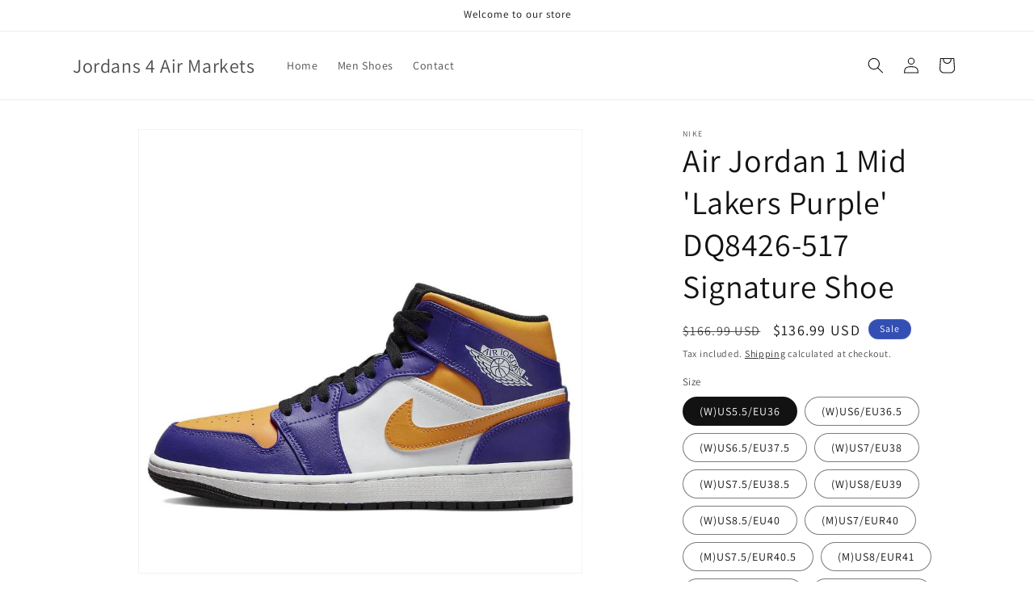

--- FILE ---
content_type: text/html; charset=utf-8
request_url: https://bmsreimbursement.com/products/dq8426-517
body_size: 25880
content:
<!doctype html>
<html class="no-js" lang="en">
  <head>
    <meta charset="utf-8">
    <meta http-equiv="X-UA-Compatible" content="IE=edge">
    <meta name="viewport" content="width=device-width,initial-scale=1">
    <meta name="theme-color" content="">
    <link rel="canonical" href="https://bmsreimbursement.com/products/dq8426-517"><link rel="preconnect" href="https://fonts.shopifycdn.com" crossorigin><title>
      Air Jordan 1 Mid &#39;Lakers Purple&#39; DQ8426-517 Signature Shoe
 &ndash; Jordans 4  Air Markets</title>

    
      <meta name="description" content="Model No DQ8426-517 Release Date 2022-12-12 Series Air Jordan 1 Nickname Lakers Thickness Regular Thickness Upper material Leather Closure Lacing Sole material Rubber Sole Upper Mid Cut Toe type Round Toe Heel type Flat heel Color way Purple/White-Yellow-Black The Air Jordan 1 Mid &#39;Lakers Purple&#39; DQ8426-517 Signature S">
    

    

<meta property="og:site_name" content="Jordans 4  Air Markets">
<meta property="og:url" content="https://bmsreimbursement.com/products/dq8426-517">
<meta property="og:title" content="Air Jordan 1 Mid &#39;Lakers Purple&#39; DQ8426-517 Signature Shoe">
<meta property="og:type" content="product">
<meta property="og:description" content="Model No DQ8426-517 Release Date 2022-12-12 Series Air Jordan 1 Nickname Lakers Thickness Regular Thickness Upper material Leather Closure Lacing Sole material Rubber Sole Upper Mid Cut Toe type Round Toe Heel type Flat heel Color way Purple/White-Yellow-Black The Air Jordan 1 Mid &#39;Lakers Purple&#39; DQ8426-517 Signature S"><meta property="og:image" content="http://bmsreimbursement.com/cdn/shop/products/main-square_3c662723-fcfa-4b22-82f7-2d83d55f7965.jpg?v=1706361428">
  <meta property="og:image:secure_url" content="https://bmsreimbursement.com/cdn/shop/products/main-square_3c662723-fcfa-4b22-82f7-2d83d55f7965.jpg?v=1706361428">
  <meta property="og:image:width" content="1075">
  <meta property="og:image:height" content="1075"><meta property="og:price:amount" content="136.99">
  <meta property="og:price:currency" content="USD"><meta name="twitter:card" content="summary_large_image">
<meta name="twitter:title" content="Air Jordan 1 Mid &#39;Lakers Purple&#39; DQ8426-517 Signature Shoe">
<meta name="twitter:description" content="Model No DQ8426-517 Release Date 2022-12-12 Series Air Jordan 1 Nickname Lakers Thickness Regular Thickness Upper material Leather Closure Lacing Sole material Rubber Sole Upper Mid Cut Toe type Round Toe Heel type Flat heel Color way Purple/White-Yellow-Black The Air Jordan 1 Mid &#39;Lakers Purple&#39; DQ8426-517 Signature S">


    <script src="//bmsreimbursement.com/cdn/shop/t/1/assets/constants.js?v=58251544750838685771706077127" defer="defer"></script>
    <script src="//bmsreimbursement.com/cdn/shop/t/1/assets/pubsub.js?v=158357773527763999511706077135" defer="defer"></script>
    <script src="//bmsreimbursement.com/cdn/shop/t/1/assets/global.js?v=40820548392383841591706077129" defer="defer"></script><script src="//bmsreimbursement.com/cdn/shop/t/1/assets/animations.js?v=88693664871331136111706077112" defer="defer"></script><script>window.performance && window.performance.mark && window.performance.mark('shopify.content_for_header.start');</script><meta name="google-site-verification" content="4q29g4DMRr1aMbGed4_e9RkzOImbB7WC-gk1avpliY0">
<meta id="shopify-digital-wallet" name="shopify-digital-wallet" content="/56020271179/digital_wallets/dialog">
<meta name="shopify-checkout-api-token" content="499239e770af43c6bcaea430a95cb91b">
<meta id="in-context-paypal-metadata" data-shop-id="56020271179" data-venmo-supported="true" data-environment="production" data-locale="en_US" data-paypal-v4="true" data-currency="USD">
<link rel="alternate" type="application/json+oembed" href="https://bmsreimbursement.com/products/dq8426-517.oembed">
<script async="async" src="/checkouts/internal/preloads.js?locale=en-US"></script>
<script id="shopify-features" type="application/json">{"accessToken":"499239e770af43c6bcaea430a95cb91b","betas":["rich-media-storefront-analytics"],"domain":"bmsreimbursement.com","predictiveSearch":true,"shopId":56020271179,"locale":"en"}</script>
<script>var Shopify = Shopify || {};
Shopify.shop = "802455-2.myshopify.com";
Shopify.locale = "en";
Shopify.currency = {"active":"USD","rate":"1.0"};
Shopify.country = "US";
Shopify.theme = {"name":"Dawn","id":123290091595,"schema_name":"Dawn","schema_version":"12.0.0","theme_store_id":887,"role":"main"};
Shopify.theme.handle = "null";
Shopify.theme.style = {"id":null,"handle":null};
Shopify.cdnHost = "bmsreimbursement.com/cdn";
Shopify.routes = Shopify.routes || {};
Shopify.routes.root = "/";</script>
<script type="module">!function(o){(o.Shopify=o.Shopify||{}).modules=!0}(window);</script>
<script>!function(o){function n(){var o=[];function n(){o.push(Array.prototype.slice.apply(arguments))}return n.q=o,n}var t=o.Shopify=o.Shopify||{};t.loadFeatures=n(),t.autoloadFeatures=n()}(window);</script>
<script id="shop-js-analytics" type="application/json">{"pageType":"product"}</script>
<script defer="defer" async type="module" src="//bmsreimbursement.com/cdn/shopifycloud/shop-js/modules/v2/client.init-shop-cart-sync_BApSsMSl.en.esm.js"></script>
<script defer="defer" async type="module" src="//bmsreimbursement.com/cdn/shopifycloud/shop-js/modules/v2/chunk.common_CBoos6YZ.esm.js"></script>
<script type="module">
  await import("//bmsreimbursement.com/cdn/shopifycloud/shop-js/modules/v2/client.init-shop-cart-sync_BApSsMSl.en.esm.js");
await import("//bmsreimbursement.com/cdn/shopifycloud/shop-js/modules/v2/chunk.common_CBoos6YZ.esm.js");

  window.Shopify.SignInWithShop?.initShopCartSync?.({"fedCMEnabled":true,"windoidEnabled":true});

</script>
<script id="__st">var __st={"a":56020271179,"offset":-21600,"reqid":"1af8925b-67e2-4edd-a7fb-39b9475c8b08-1768864625","pageurl":"bmsreimbursement.com\/products\/dq8426-517","u":"afaa5eacf4f7","p":"product","rtyp":"product","rid":6931341181003};</script>
<script>window.ShopifyPaypalV4VisibilityTracking = true;</script>
<script id="captcha-bootstrap">!function(){'use strict';const t='contact',e='account',n='new_comment',o=[[t,t],['blogs',n],['comments',n],[t,'customer']],c=[[e,'customer_login'],[e,'guest_login'],[e,'recover_customer_password'],[e,'create_customer']],r=t=>t.map((([t,e])=>`form[action*='/${t}']:not([data-nocaptcha='true']) input[name='form_type'][value='${e}']`)).join(','),a=t=>()=>t?[...document.querySelectorAll(t)].map((t=>t.form)):[];function s(){const t=[...o],e=r(t);return a(e)}const i='password',u='form_key',d=['recaptcha-v3-token','g-recaptcha-response','h-captcha-response',i],f=()=>{try{return window.sessionStorage}catch{return}},m='__shopify_v',_=t=>t.elements[u];function p(t,e,n=!1){try{const o=window.sessionStorage,c=JSON.parse(o.getItem(e)),{data:r}=function(t){const{data:e,action:n}=t;return t[m]||n?{data:e,action:n}:{data:t,action:n}}(c);for(const[e,n]of Object.entries(r))t.elements[e]&&(t.elements[e].value=n);n&&o.removeItem(e)}catch(o){console.error('form repopulation failed',{error:o})}}const l='form_type',E='cptcha';function T(t){t.dataset[E]=!0}const w=window,h=w.document,L='Shopify',v='ce_forms',y='captcha';let A=!1;((t,e)=>{const n=(g='f06e6c50-85a8-45c8-87d0-21a2b65856fe',I='https://cdn.shopify.com/shopifycloud/storefront-forms-hcaptcha/ce_storefront_forms_captcha_hcaptcha.v1.5.2.iife.js',D={infoText:'Protected by hCaptcha',privacyText:'Privacy',termsText:'Terms'},(t,e,n)=>{const o=w[L][v],c=o.bindForm;if(c)return c(t,g,e,D).then(n);var r;o.q.push([[t,g,e,D],n]),r=I,A||(h.body.append(Object.assign(h.createElement('script'),{id:'captcha-provider',async:!0,src:r})),A=!0)});var g,I,D;w[L]=w[L]||{},w[L][v]=w[L][v]||{},w[L][v].q=[],w[L][y]=w[L][y]||{},w[L][y].protect=function(t,e){n(t,void 0,e),T(t)},Object.freeze(w[L][y]),function(t,e,n,w,h,L){const[v,y,A,g]=function(t,e,n){const i=e?o:[],u=t?c:[],d=[...i,...u],f=r(d),m=r(i),_=r(d.filter((([t,e])=>n.includes(e))));return[a(f),a(m),a(_),s()]}(w,h,L),I=t=>{const e=t.target;return e instanceof HTMLFormElement?e:e&&e.form},D=t=>v().includes(t);t.addEventListener('submit',(t=>{const e=I(t);if(!e)return;const n=D(e)&&!e.dataset.hcaptchaBound&&!e.dataset.recaptchaBound,o=_(e),c=g().includes(e)&&(!o||!o.value);(n||c)&&t.preventDefault(),c&&!n&&(function(t){try{if(!f())return;!function(t){const e=f();if(!e)return;const n=_(t);if(!n)return;const o=n.value;o&&e.removeItem(o)}(t);const e=Array.from(Array(32),(()=>Math.random().toString(36)[2])).join('');!function(t,e){_(t)||t.append(Object.assign(document.createElement('input'),{type:'hidden',name:u})),t.elements[u].value=e}(t,e),function(t,e){const n=f();if(!n)return;const o=[...t.querySelectorAll(`input[type='${i}']`)].map((({name:t})=>t)),c=[...d,...o],r={};for(const[a,s]of new FormData(t).entries())c.includes(a)||(r[a]=s);n.setItem(e,JSON.stringify({[m]:1,action:t.action,data:r}))}(t,e)}catch(e){console.error('failed to persist form',e)}}(e),e.submit())}));const S=(t,e)=>{t&&!t.dataset[E]&&(n(t,e.some((e=>e===t))),T(t))};for(const o of['focusin','change'])t.addEventListener(o,(t=>{const e=I(t);D(e)&&S(e,y())}));const B=e.get('form_key'),M=e.get(l),P=B&&M;t.addEventListener('DOMContentLoaded',(()=>{const t=y();if(P)for(const e of t)e.elements[l].value===M&&p(e,B);[...new Set([...A(),...v().filter((t=>'true'===t.dataset.shopifyCaptcha))])].forEach((e=>S(e,t)))}))}(h,new URLSearchParams(w.location.search),n,t,e,['guest_login'])})(!0,!0)}();</script>
<script integrity="sha256-4kQ18oKyAcykRKYeNunJcIwy7WH5gtpwJnB7kiuLZ1E=" data-source-attribution="shopify.loadfeatures" defer="defer" src="//bmsreimbursement.com/cdn/shopifycloud/storefront/assets/storefront/load_feature-a0a9edcb.js" crossorigin="anonymous"></script>
<script data-source-attribution="shopify.dynamic_checkout.dynamic.init">var Shopify=Shopify||{};Shopify.PaymentButton=Shopify.PaymentButton||{isStorefrontPortableWallets:!0,init:function(){window.Shopify.PaymentButton.init=function(){};var t=document.createElement("script");t.src="https://bmsreimbursement.com/cdn/shopifycloud/portable-wallets/latest/portable-wallets.en.js",t.type="module",document.head.appendChild(t)}};
</script>
<script data-source-attribution="shopify.dynamic_checkout.buyer_consent">
  function portableWalletsHideBuyerConsent(e){var t=document.getElementById("shopify-buyer-consent"),n=document.getElementById("shopify-subscription-policy-button");t&&n&&(t.classList.add("hidden"),t.setAttribute("aria-hidden","true"),n.removeEventListener("click",e))}function portableWalletsShowBuyerConsent(e){var t=document.getElementById("shopify-buyer-consent"),n=document.getElementById("shopify-subscription-policy-button");t&&n&&(t.classList.remove("hidden"),t.removeAttribute("aria-hidden"),n.addEventListener("click",e))}window.Shopify?.PaymentButton&&(window.Shopify.PaymentButton.hideBuyerConsent=portableWalletsHideBuyerConsent,window.Shopify.PaymentButton.showBuyerConsent=portableWalletsShowBuyerConsent);
</script>
<script>
  function portableWalletsCleanup(e){e&&e.src&&console.error("Failed to load portable wallets script "+e.src);var t=document.querySelectorAll("shopify-accelerated-checkout .shopify-payment-button__skeleton, shopify-accelerated-checkout-cart .wallet-cart-button__skeleton"),e=document.getElementById("shopify-buyer-consent");for(let e=0;e<t.length;e++)t[e].remove();e&&e.remove()}function portableWalletsNotLoadedAsModule(e){e instanceof ErrorEvent&&"string"==typeof e.message&&e.message.includes("import.meta")&&"string"==typeof e.filename&&e.filename.includes("portable-wallets")&&(window.removeEventListener("error",portableWalletsNotLoadedAsModule),window.Shopify.PaymentButton.failedToLoad=e,"loading"===document.readyState?document.addEventListener("DOMContentLoaded",window.Shopify.PaymentButton.init):window.Shopify.PaymentButton.init())}window.addEventListener("error",portableWalletsNotLoadedAsModule);
</script>

<script type="module" src="https://bmsreimbursement.com/cdn/shopifycloud/portable-wallets/latest/portable-wallets.en.js" onError="portableWalletsCleanup(this)" crossorigin="anonymous"></script>
<script nomodule>
  document.addEventListener("DOMContentLoaded", portableWalletsCleanup);
</script>

<link id="shopify-accelerated-checkout-styles" rel="stylesheet" media="screen" href="https://bmsreimbursement.com/cdn/shopifycloud/portable-wallets/latest/accelerated-checkout-backwards-compat.css" crossorigin="anonymous">
<style id="shopify-accelerated-checkout-cart">
        #shopify-buyer-consent {
  margin-top: 1em;
  display: inline-block;
  width: 100%;
}

#shopify-buyer-consent.hidden {
  display: none;
}

#shopify-subscription-policy-button {
  background: none;
  border: none;
  padding: 0;
  text-decoration: underline;
  font-size: inherit;
  cursor: pointer;
}

#shopify-subscription-policy-button::before {
  box-shadow: none;
}

      </style>
<script id="sections-script" data-sections="header" defer="defer" src="//bmsreimbursement.com/cdn/shop/t/1/compiled_assets/scripts.js?13"></script>
<script>window.performance && window.performance.mark && window.performance.mark('shopify.content_for_header.end');</script>


    <style data-shopify>
      @font-face {
  font-family: Assistant;
  font-weight: 400;
  font-style: normal;
  font-display: swap;
  src: url("//bmsreimbursement.com/cdn/fonts/assistant/assistant_n4.9120912a469cad1cc292572851508ca49d12e768.woff2") format("woff2"),
       url("//bmsreimbursement.com/cdn/fonts/assistant/assistant_n4.6e9875ce64e0fefcd3f4446b7ec9036b3ddd2985.woff") format("woff");
}

      @font-face {
  font-family: Assistant;
  font-weight: 700;
  font-style: normal;
  font-display: swap;
  src: url("//bmsreimbursement.com/cdn/fonts/assistant/assistant_n7.bf44452348ec8b8efa3aa3068825305886b1c83c.woff2") format("woff2"),
       url("//bmsreimbursement.com/cdn/fonts/assistant/assistant_n7.0c887fee83f6b3bda822f1150b912c72da0f7b64.woff") format("woff");
}

      
      
      @font-face {
  font-family: Assistant;
  font-weight: 400;
  font-style: normal;
  font-display: swap;
  src: url("//bmsreimbursement.com/cdn/fonts/assistant/assistant_n4.9120912a469cad1cc292572851508ca49d12e768.woff2") format("woff2"),
       url("//bmsreimbursement.com/cdn/fonts/assistant/assistant_n4.6e9875ce64e0fefcd3f4446b7ec9036b3ddd2985.woff") format("woff");
}


      
        :root,
        .color-background-1 {
          --color-background: 255,255,255;
        
          --gradient-background: #FFFFFF;
        

        

        --color-foreground: 18,18,18;
        --color-background-contrast: 191,191,191;
        --color-shadow: 18,18,18;
        --color-button: 18,18,18;
        --color-button-text: 255,255,255;
        --color-secondary-button: 255,255,255;
        --color-secondary-button-text: 18,18,18;
        --color-link: 18,18,18;
        --color-badge-foreground: 18,18,18;
        --color-badge-background: 255,255,255;
        --color-badge-border: 18,18,18;
        --payment-terms-background-color: rgb(255 255 255);
      }
      
        
        .color-background-2 {
          --color-background: 243,243,243;
        
          --gradient-background: #F3F3F3;
        

        

        --color-foreground: 18,18,18;
        --color-background-contrast: 179,179,179;
        --color-shadow: 18,18,18;
        --color-button: 18,18,18;
        --color-button-text: 243,243,243;
        --color-secondary-button: 243,243,243;
        --color-secondary-button-text: 18,18,18;
        --color-link: 18,18,18;
        --color-badge-foreground: 18,18,18;
        --color-badge-background: 243,243,243;
        --color-badge-border: 18,18,18;
        --payment-terms-background-color: rgb(243 243 243);
      }
      
        
        .color-inverse {
          --color-background: 36,40,51;
        
          --gradient-background: #242833;
        

        

        --color-foreground: 255,255,255;
        --color-background-contrast: 47,52,66;
        --color-shadow: 18,18,18;
        --color-button: 255,255,255;
        --color-button-text: 0,0,0;
        --color-secondary-button: 36,40,51;
        --color-secondary-button-text: 255,255,255;
        --color-link: 255,255,255;
        --color-badge-foreground: 255,255,255;
        --color-badge-background: 36,40,51;
        --color-badge-border: 255,255,255;
        --payment-terms-background-color: rgb(36 40 51);
      }
      
        
        .color-accent-1 {
          --color-background: 18,18,18;
        
          --gradient-background: #121212;
        

        

        --color-foreground: 255,255,255;
        --color-background-contrast: 146,146,146;
        --color-shadow: 18,18,18;
        --color-button: 255,255,255;
        --color-button-text: 18,18,18;
        --color-secondary-button: 18,18,18;
        --color-secondary-button-text: 255,255,255;
        --color-link: 255,255,255;
        --color-badge-foreground: 255,255,255;
        --color-badge-background: 18,18,18;
        --color-badge-border: 255,255,255;
        --payment-terms-background-color: rgb(18 18 18);
      }
      
        
        .color-accent-2 {
          --color-background: 51,79,180;
        
          --gradient-background: #334FB4;
        

        

        --color-foreground: 255,255,255;
        --color-background-contrast: 23,35,81;
        --color-shadow: 18,18,18;
        --color-button: 255,255,255;
        --color-button-text: 51,79,180;
        --color-secondary-button: 51,79,180;
        --color-secondary-button-text: 255,255,255;
        --color-link: 255,255,255;
        --color-badge-foreground: 255,255,255;
        --color-badge-background: 51,79,180;
        --color-badge-border: 255,255,255;
        --payment-terms-background-color: rgb(51 79 180);
      }
      

      body, .color-background-1, .color-background-2, .color-inverse, .color-accent-1, .color-accent-2 {
        color: rgba(var(--color-foreground), 0.75);
        background-color: rgb(var(--color-background));
      }

      :root {
        --font-body-family: Assistant, sans-serif;
        --font-body-style: normal;
        --font-body-weight: 400;
        --font-body-weight-bold: 700;

        --font-heading-family: Assistant, sans-serif;
        --font-heading-style: normal;
        --font-heading-weight: 400;

        --font-body-scale: 1.0;
        --font-heading-scale: 1.0;

        --media-padding: px;
        --media-border-opacity: 0.05;
        --media-border-width: 1px;
        --media-radius: 0px;
        --media-shadow-opacity: 0.0;
        --media-shadow-horizontal-offset: 0px;
        --media-shadow-vertical-offset: 4px;
        --media-shadow-blur-radius: 5px;
        --media-shadow-visible: 0;

        --page-width: 120rem;
        --page-width-margin: 0rem;

        --product-card-image-padding: 0.0rem;
        --product-card-corner-radius: 0.0rem;
        --product-card-text-alignment: left;
        --product-card-border-width: 0.0rem;
        --product-card-border-opacity: 0.1;
        --product-card-shadow-opacity: 0.0;
        --product-card-shadow-visible: 0;
        --product-card-shadow-horizontal-offset: 0.0rem;
        --product-card-shadow-vertical-offset: 0.4rem;
        --product-card-shadow-blur-radius: 0.5rem;

        --collection-card-image-padding: 0.0rem;
        --collection-card-corner-radius: 0.0rem;
        --collection-card-text-alignment: left;
        --collection-card-border-width: 0.0rem;
        --collection-card-border-opacity: 0.1;
        --collection-card-shadow-opacity: 0.0;
        --collection-card-shadow-visible: 0;
        --collection-card-shadow-horizontal-offset: 0.0rem;
        --collection-card-shadow-vertical-offset: 0.4rem;
        --collection-card-shadow-blur-radius: 0.5rem;

        --blog-card-image-padding: 0.0rem;
        --blog-card-corner-radius: 0.0rem;
        --blog-card-text-alignment: left;
        --blog-card-border-width: 0.0rem;
        --blog-card-border-opacity: 0.1;
        --blog-card-shadow-opacity: 0.0;
        --blog-card-shadow-visible: 0;
        --blog-card-shadow-horizontal-offset: 0.0rem;
        --blog-card-shadow-vertical-offset: 0.4rem;
        --blog-card-shadow-blur-radius: 0.5rem;

        --badge-corner-radius: 4.0rem;

        --popup-border-width: 1px;
        --popup-border-opacity: 0.1;
        --popup-corner-radius: 0px;
        --popup-shadow-opacity: 0.05;
        --popup-shadow-horizontal-offset: 0px;
        --popup-shadow-vertical-offset: 4px;
        --popup-shadow-blur-radius: 5px;

        --drawer-border-width: 1px;
        --drawer-border-opacity: 0.1;
        --drawer-shadow-opacity: 0.0;
        --drawer-shadow-horizontal-offset: 0px;
        --drawer-shadow-vertical-offset: 4px;
        --drawer-shadow-blur-radius: 5px;

        --spacing-sections-desktop: 0px;
        --spacing-sections-mobile: 0px;

        --grid-desktop-vertical-spacing: 8px;
        --grid-desktop-horizontal-spacing: 8px;
        --grid-mobile-vertical-spacing: 4px;
        --grid-mobile-horizontal-spacing: 4px;

        --text-boxes-border-opacity: 0.1;
        --text-boxes-border-width: 0px;
        --text-boxes-radius: 0px;
        --text-boxes-shadow-opacity: 0.0;
        --text-boxes-shadow-visible: 0;
        --text-boxes-shadow-horizontal-offset: 0px;
        --text-boxes-shadow-vertical-offset: 4px;
        --text-boxes-shadow-blur-radius: 5px;

        --buttons-radius: 0px;
        --buttons-radius-outset: 0px;
        --buttons-border-width: 1px;
        --buttons-border-opacity: 1.0;
        --buttons-shadow-opacity: 0.0;
        --buttons-shadow-visible: 0;
        --buttons-shadow-horizontal-offset: 0px;
        --buttons-shadow-vertical-offset: 4px;
        --buttons-shadow-blur-radius: 5px;
        --buttons-border-offset: 0px;

        --inputs-radius: 0px;
        --inputs-border-width: 1px;
        --inputs-border-opacity: 0.55;
        --inputs-shadow-opacity: 0.0;
        --inputs-shadow-horizontal-offset: 0px;
        --inputs-margin-offset: 0px;
        --inputs-shadow-vertical-offset: 4px;
        --inputs-shadow-blur-radius: 5px;
        --inputs-radius-outset: 0px;

        --variant-pills-radius: 40px;
        --variant-pills-border-width: 1px;
        --variant-pills-border-opacity: 0.55;
        --variant-pills-shadow-opacity: 0.0;
        --variant-pills-shadow-horizontal-offset: 0px;
        --variant-pills-shadow-vertical-offset: 4px;
        --variant-pills-shadow-blur-radius: 5px;
      }

      *,
      *::before,
      *::after {
        box-sizing: inherit;
      }

      html {
        box-sizing: border-box;
        font-size: calc(var(--font-body-scale) * 62.5%);
        height: 100%;
      }

      body {
        display: grid;
        grid-template-rows: auto auto 1fr auto;
        grid-template-columns: 100%;
        min-height: 100%;
        margin: 0;
        font-size: 1.5rem;
        letter-spacing: 0.06rem;
        line-height: calc(1 + 0.8 / var(--font-body-scale));
        font-family: var(--font-body-family);
        font-style: var(--font-body-style);
        font-weight: var(--font-body-weight);
      }

      @media screen and (min-width: 750px) {
        body {
          font-size: 1.6rem;
        }
      }
    </style>

    <link href="//bmsreimbursement.com/cdn/shop/t/1/assets/base.css?v=22615539281115885671706077113" rel="stylesheet" type="text/css" media="all" />
<link rel="preload" as="font" href="//bmsreimbursement.com/cdn/fonts/assistant/assistant_n4.9120912a469cad1cc292572851508ca49d12e768.woff2" type="font/woff2" crossorigin><link rel="preload" as="font" href="//bmsreimbursement.com/cdn/fonts/assistant/assistant_n4.9120912a469cad1cc292572851508ca49d12e768.woff2" type="font/woff2" crossorigin><link
        rel="stylesheet"
        href="//bmsreimbursement.com/cdn/shop/t/1/assets/component-predictive-search.css?v=118923337488134913561706077123"
        media="print"
        onload="this.media='all'"
      ><script>
      document.documentElement.className = document.documentElement.className.replace('no-js', 'js');
      if (Shopify.designMode) {
        document.documentElement.classList.add('shopify-design-mode');
      }
    </script>
  <link href="https://monorail-edge.shopifysvc.com" rel="dns-prefetch">
<script>(function(){if ("sendBeacon" in navigator && "performance" in window) {try {var session_token_from_headers = performance.getEntriesByType('navigation')[0].serverTiming.find(x => x.name == '_s').description;} catch {var session_token_from_headers = undefined;}var session_cookie_matches = document.cookie.match(/_shopify_s=([^;]*)/);var session_token_from_cookie = session_cookie_matches && session_cookie_matches.length === 2 ? session_cookie_matches[1] : "";var session_token = session_token_from_headers || session_token_from_cookie || "";function handle_abandonment_event(e) {var entries = performance.getEntries().filter(function(entry) {return /monorail-edge.shopifysvc.com/.test(entry.name);});if (!window.abandonment_tracked && entries.length === 0) {window.abandonment_tracked = true;var currentMs = Date.now();var navigation_start = performance.timing.navigationStart;var payload = {shop_id: 56020271179,url: window.location.href,navigation_start,duration: currentMs - navigation_start,session_token,page_type: "product"};window.navigator.sendBeacon("https://monorail-edge.shopifysvc.com/v1/produce", JSON.stringify({schema_id: "online_store_buyer_site_abandonment/1.1",payload: payload,metadata: {event_created_at_ms: currentMs,event_sent_at_ms: currentMs}}));}}window.addEventListener('pagehide', handle_abandonment_event);}}());</script>
<script id="web-pixels-manager-setup">(function e(e,d,r,n,o){if(void 0===o&&(o={}),!Boolean(null===(a=null===(i=window.Shopify)||void 0===i?void 0:i.analytics)||void 0===a?void 0:a.replayQueue)){var i,a;window.Shopify=window.Shopify||{};var t=window.Shopify;t.analytics=t.analytics||{};var s=t.analytics;s.replayQueue=[],s.publish=function(e,d,r){return s.replayQueue.push([e,d,r]),!0};try{self.performance.mark("wpm:start")}catch(e){}var l=function(){var e={modern:/Edge?\/(1{2}[4-9]|1[2-9]\d|[2-9]\d{2}|\d{4,})\.\d+(\.\d+|)|Firefox\/(1{2}[4-9]|1[2-9]\d|[2-9]\d{2}|\d{4,})\.\d+(\.\d+|)|Chrom(ium|e)\/(9{2}|\d{3,})\.\d+(\.\d+|)|(Maci|X1{2}).+ Version\/(15\.\d+|(1[6-9]|[2-9]\d|\d{3,})\.\d+)([,.]\d+|)( \(\w+\)|)( Mobile\/\w+|) Safari\/|Chrome.+OPR\/(9{2}|\d{3,})\.\d+\.\d+|(CPU[ +]OS|iPhone[ +]OS|CPU[ +]iPhone|CPU IPhone OS|CPU iPad OS)[ +]+(15[._]\d+|(1[6-9]|[2-9]\d|\d{3,})[._]\d+)([._]\d+|)|Android:?[ /-](13[3-9]|1[4-9]\d|[2-9]\d{2}|\d{4,})(\.\d+|)(\.\d+|)|Android.+Firefox\/(13[5-9]|1[4-9]\d|[2-9]\d{2}|\d{4,})\.\d+(\.\d+|)|Android.+Chrom(ium|e)\/(13[3-9]|1[4-9]\d|[2-9]\d{2}|\d{4,})\.\d+(\.\d+|)|SamsungBrowser\/([2-9]\d|\d{3,})\.\d+/,legacy:/Edge?\/(1[6-9]|[2-9]\d|\d{3,})\.\d+(\.\d+|)|Firefox\/(5[4-9]|[6-9]\d|\d{3,})\.\d+(\.\d+|)|Chrom(ium|e)\/(5[1-9]|[6-9]\d|\d{3,})\.\d+(\.\d+|)([\d.]+$|.*Safari\/(?![\d.]+ Edge\/[\d.]+$))|(Maci|X1{2}).+ Version\/(10\.\d+|(1[1-9]|[2-9]\d|\d{3,})\.\d+)([,.]\d+|)( \(\w+\)|)( Mobile\/\w+|) Safari\/|Chrome.+OPR\/(3[89]|[4-9]\d|\d{3,})\.\d+\.\d+|(CPU[ +]OS|iPhone[ +]OS|CPU[ +]iPhone|CPU IPhone OS|CPU iPad OS)[ +]+(10[._]\d+|(1[1-9]|[2-9]\d|\d{3,})[._]\d+)([._]\d+|)|Android:?[ /-](13[3-9]|1[4-9]\d|[2-9]\d{2}|\d{4,})(\.\d+|)(\.\d+|)|Mobile Safari.+OPR\/([89]\d|\d{3,})\.\d+\.\d+|Android.+Firefox\/(13[5-9]|1[4-9]\d|[2-9]\d{2}|\d{4,})\.\d+(\.\d+|)|Android.+Chrom(ium|e)\/(13[3-9]|1[4-9]\d|[2-9]\d{2}|\d{4,})\.\d+(\.\d+|)|Android.+(UC? ?Browser|UCWEB|U3)[ /]?(15\.([5-9]|\d{2,})|(1[6-9]|[2-9]\d|\d{3,})\.\d+)\.\d+|SamsungBrowser\/(5\.\d+|([6-9]|\d{2,})\.\d+)|Android.+MQ{2}Browser\/(14(\.(9|\d{2,})|)|(1[5-9]|[2-9]\d|\d{3,})(\.\d+|))(\.\d+|)|K[Aa][Ii]OS\/(3\.\d+|([4-9]|\d{2,})\.\d+)(\.\d+|)/},d=e.modern,r=e.legacy,n=navigator.userAgent;return n.match(d)?"modern":n.match(r)?"legacy":"unknown"}(),u="modern"===l?"modern":"legacy",c=(null!=n?n:{modern:"",legacy:""})[u],f=function(e){return[e.baseUrl,"/wpm","/b",e.hashVersion,"modern"===e.buildTarget?"m":"l",".js"].join("")}({baseUrl:d,hashVersion:r,buildTarget:u}),m=function(e){var d=e.version,r=e.bundleTarget,n=e.surface,o=e.pageUrl,i=e.monorailEndpoint;return{emit:function(e){var a=e.status,t=e.errorMsg,s=(new Date).getTime(),l=JSON.stringify({metadata:{event_sent_at_ms:s},events:[{schema_id:"web_pixels_manager_load/3.1",payload:{version:d,bundle_target:r,page_url:o,status:a,surface:n,error_msg:t},metadata:{event_created_at_ms:s}}]});if(!i)return console&&console.warn&&console.warn("[Web Pixels Manager] No Monorail endpoint provided, skipping logging."),!1;try{return self.navigator.sendBeacon.bind(self.navigator)(i,l)}catch(e){}var u=new XMLHttpRequest;try{return u.open("POST",i,!0),u.setRequestHeader("Content-Type","text/plain"),u.send(l),!0}catch(e){return console&&console.warn&&console.warn("[Web Pixels Manager] Got an unhandled error while logging to Monorail."),!1}}}}({version:r,bundleTarget:l,surface:e.surface,pageUrl:self.location.href,monorailEndpoint:e.monorailEndpoint});try{o.browserTarget=l,function(e){var d=e.src,r=e.async,n=void 0===r||r,o=e.onload,i=e.onerror,a=e.sri,t=e.scriptDataAttributes,s=void 0===t?{}:t,l=document.createElement("script"),u=document.querySelector("head"),c=document.querySelector("body");if(l.async=n,l.src=d,a&&(l.integrity=a,l.crossOrigin="anonymous"),s)for(var f in s)if(Object.prototype.hasOwnProperty.call(s,f))try{l.dataset[f]=s[f]}catch(e){}if(o&&l.addEventListener("load",o),i&&l.addEventListener("error",i),u)u.appendChild(l);else{if(!c)throw new Error("Did not find a head or body element to append the script");c.appendChild(l)}}({src:f,async:!0,onload:function(){if(!function(){var e,d;return Boolean(null===(d=null===(e=window.Shopify)||void 0===e?void 0:e.analytics)||void 0===d?void 0:d.initialized)}()){var d=window.webPixelsManager.init(e)||void 0;if(d){var r=window.Shopify.analytics;r.replayQueue.forEach((function(e){var r=e[0],n=e[1],o=e[2];d.publishCustomEvent(r,n,o)})),r.replayQueue=[],r.publish=d.publishCustomEvent,r.visitor=d.visitor,r.initialized=!0}}},onerror:function(){return m.emit({status:"failed",errorMsg:"".concat(f," has failed to load")})},sri:function(e){var d=/^sha384-[A-Za-z0-9+/=]+$/;return"string"==typeof e&&d.test(e)}(c)?c:"",scriptDataAttributes:o}),m.emit({status:"loading"})}catch(e){m.emit({status:"failed",errorMsg:(null==e?void 0:e.message)||"Unknown error"})}}})({shopId: 56020271179,storefrontBaseUrl: "https://bmsreimbursement.com",extensionsBaseUrl: "https://extensions.shopifycdn.com/cdn/shopifycloud/web-pixels-manager",monorailEndpoint: "https://monorail-edge.shopifysvc.com/unstable/produce_batch",surface: "storefront-renderer",enabledBetaFlags: ["2dca8a86"],webPixelsConfigList: [{"id":"shopify-app-pixel","configuration":"{}","eventPayloadVersion":"v1","runtimeContext":"STRICT","scriptVersion":"0450","apiClientId":"shopify-pixel","type":"APP","privacyPurposes":["ANALYTICS","MARKETING"]},{"id":"shopify-custom-pixel","eventPayloadVersion":"v1","runtimeContext":"LAX","scriptVersion":"0450","apiClientId":"shopify-pixel","type":"CUSTOM","privacyPurposes":["ANALYTICS","MARKETING"]}],isMerchantRequest: false,initData: {"shop":{"name":"Jordans 4  Air Markets","paymentSettings":{"currencyCode":"USD"},"myshopifyDomain":"802455-2.myshopify.com","countryCode":"US","storefrontUrl":"https:\/\/bmsreimbursement.com"},"customer":null,"cart":null,"checkout":null,"productVariants":[{"price":{"amount":136.99,"currencyCode":"USD"},"product":{"title":"Air Jordan 1 Mid 'Lakers Purple'  DQ8426-517 Signature Shoe","vendor":"Nike","id":"6931341181003","untranslatedTitle":"Air Jordan 1 Mid 'Lakers Purple'  DQ8426-517 Signature Shoe","url":"\/products\/dq8426-517","type":"All Air Jordans,Air Jordan 1"},"id":"40286698242123","image":{"src":"\/\/bmsreimbursement.com\/cdn\/shop\/products\/main-square_3c662723-fcfa-4b22-82f7-2d83d55f7965.jpg?v=1706361428"},"sku":"17027156204820","title":"(W)US5.5\/EU36","untranslatedTitle":"(W)US5.5\/EU36"},{"price":{"amount":136.99,"currencyCode":"USD"},"product":{"title":"Air Jordan 1 Mid 'Lakers Purple'  DQ8426-517 Signature Shoe","vendor":"Nike","id":"6931341181003","untranslatedTitle":"Air Jordan 1 Mid 'Lakers Purple'  DQ8426-517 Signature Shoe","url":"\/products\/dq8426-517","type":"All Air Jordans,Air Jordan 1"},"id":"40286698274891","image":{"src":"\/\/bmsreimbursement.com\/cdn\/shop\/products\/main-square_3c662723-fcfa-4b22-82f7-2d83d55f7965.jpg?v=1706361428"},"sku":"17027156204821","title":"(W)US6\/EU36.5","untranslatedTitle":"(W)US6\/EU36.5"},{"price":{"amount":136.99,"currencyCode":"USD"},"product":{"title":"Air Jordan 1 Mid 'Lakers Purple'  DQ8426-517 Signature Shoe","vendor":"Nike","id":"6931341181003","untranslatedTitle":"Air Jordan 1 Mid 'Lakers Purple'  DQ8426-517 Signature Shoe","url":"\/products\/dq8426-517","type":"All Air Jordans,Air Jordan 1"},"id":"40286698307659","image":{"src":"\/\/bmsreimbursement.com\/cdn\/shop\/products\/main-square_3c662723-fcfa-4b22-82f7-2d83d55f7965.jpg?v=1706361428"},"sku":"17027156204822","title":"(W)US6.5\/EU37.5","untranslatedTitle":"(W)US6.5\/EU37.5"},{"price":{"amount":136.99,"currencyCode":"USD"},"product":{"title":"Air Jordan 1 Mid 'Lakers Purple'  DQ8426-517 Signature Shoe","vendor":"Nike","id":"6931341181003","untranslatedTitle":"Air Jordan 1 Mid 'Lakers Purple'  DQ8426-517 Signature Shoe","url":"\/products\/dq8426-517","type":"All Air Jordans,Air Jordan 1"},"id":"40286698340427","image":{"src":"\/\/bmsreimbursement.com\/cdn\/shop\/products\/main-square_3c662723-fcfa-4b22-82f7-2d83d55f7965.jpg?v=1706361428"},"sku":"17027156204823","title":"(W)US7\/EU38","untranslatedTitle":"(W)US7\/EU38"},{"price":{"amount":136.99,"currencyCode":"USD"},"product":{"title":"Air Jordan 1 Mid 'Lakers Purple'  DQ8426-517 Signature Shoe","vendor":"Nike","id":"6931341181003","untranslatedTitle":"Air Jordan 1 Mid 'Lakers Purple'  DQ8426-517 Signature Shoe","url":"\/products\/dq8426-517","type":"All Air Jordans,Air Jordan 1"},"id":"40286698373195","image":{"src":"\/\/bmsreimbursement.com\/cdn\/shop\/products\/main-square_3c662723-fcfa-4b22-82f7-2d83d55f7965.jpg?v=1706361428"},"sku":"17027156204824","title":"(W)US7.5\/EU38.5","untranslatedTitle":"(W)US7.5\/EU38.5"},{"price":{"amount":136.99,"currencyCode":"USD"},"product":{"title":"Air Jordan 1 Mid 'Lakers Purple'  DQ8426-517 Signature Shoe","vendor":"Nike","id":"6931341181003","untranslatedTitle":"Air Jordan 1 Mid 'Lakers Purple'  DQ8426-517 Signature Shoe","url":"\/products\/dq8426-517","type":"All Air Jordans,Air Jordan 1"},"id":"40286698405963","image":{"src":"\/\/bmsreimbursement.com\/cdn\/shop\/products\/main-square_3c662723-fcfa-4b22-82f7-2d83d55f7965.jpg?v=1706361428"},"sku":"17027156204825","title":"(W)US8\/EU39","untranslatedTitle":"(W)US8\/EU39"},{"price":{"amount":136.99,"currencyCode":"USD"},"product":{"title":"Air Jordan 1 Mid 'Lakers Purple'  DQ8426-517 Signature Shoe","vendor":"Nike","id":"6931341181003","untranslatedTitle":"Air Jordan 1 Mid 'Lakers Purple'  DQ8426-517 Signature Shoe","url":"\/products\/dq8426-517","type":"All Air Jordans,Air Jordan 1"},"id":"40286698438731","image":{"src":"\/\/bmsreimbursement.com\/cdn\/shop\/products\/main-square_3c662723-fcfa-4b22-82f7-2d83d55f7965.jpg?v=1706361428"},"sku":"17027156204826","title":"(W)US8.5\/EU40","untranslatedTitle":"(W)US8.5\/EU40"},{"price":{"amount":136.99,"currencyCode":"USD"},"product":{"title":"Air Jordan 1 Mid 'Lakers Purple'  DQ8426-517 Signature Shoe","vendor":"Nike","id":"6931341181003","untranslatedTitle":"Air Jordan 1 Mid 'Lakers Purple'  DQ8426-517 Signature Shoe","url":"\/products\/dq8426-517","type":"All Air Jordans,Air Jordan 1"},"id":"40286698471499","image":{"src":"\/\/bmsreimbursement.com\/cdn\/shop\/products\/main-square_3c662723-fcfa-4b22-82f7-2d83d55f7965.jpg?v=1706361428"},"sku":"17027156204827","title":"(M)US7\/EUR40","untranslatedTitle":"(M)US7\/EUR40"},{"price":{"amount":136.99,"currencyCode":"USD"},"product":{"title":"Air Jordan 1 Mid 'Lakers Purple'  DQ8426-517 Signature Shoe","vendor":"Nike","id":"6931341181003","untranslatedTitle":"Air Jordan 1 Mid 'Lakers Purple'  DQ8426-517 Signature Shoe","url":"\/products\/dq8426-517","type":"All Air Jordans,Air Jordan 1"},"id":"40286698504267","image":{"src":"\/\/bmsreimbursement.com\/cdn\/shop\/products\/main-square_3c662723-fcfa-4b22-82f7-2d83d55f7965.jpg?v=1706361428"},"sku":"17027156204828","title":"(M)US7.5\/EUR40.5","untranslatedTitle":"(M)US7.5\/EUR40.5"},{"price":{"amount":136.99,"currencyCode":"USD"},"product":{"title":"Air Jordan 1 Mid 'Lakers Purple'  DQ8426-517 Signature Shoe","vendor":"Nike","id":"6931341181003","untranslatedTitle":"Air Jordan 1 Mid 'Lakers Purple'  DQ8426-517 Signature Shoe","url":"\/products\/dq8426-517","type":"All Air Jordans,Air Jordan 1"},"id":"40286698537035","image":{"src":"\/\/bmsreimbursement.com\/cdn\/shop\/products\/main-square_3c662723-fcfa-4b22-82f7-2d83d55f7965.jpg?v=1706361428"},"sku":"17027156204829","title":"(M)US8\/EUR41","untranslatedTitle":"(M)US8\/EUR41"},{"price":{"amount":136.99,"currencyCode":"USD"},"product":{"title":"Air Jordan 1 Mid 'Lakers Purple'  DQ8426-517 Signature Shoe","vendor":"Nike","id":"6931341181003","untranslatedTitle":"Air Jordan 1 Mid 'Lakers Purple'  DQ8426-517 Signature Shoe","url":"\/products\/dq8426-517","type":"All Air Jordans,Air Jordan 1"},"id":"40286698569803","image":{"src":"\/\/bmsreimbursement.com\/cdn\/shop\/products\/main-square_3c662723-fcfa-4b22-82f7-2d83d55f7965.jpg?v=1706361428"},"sku":"17027156204830","title":"(M)US8.5\/EUR42","untranslatedTitle":"(M)US8.5\/EUR42"},{"price":{"amount":136.99,"currencyCode":"USD"},"product":{"title":"Air Jordan 1 Mid 'Lakers Purple'  DQ8426-517 Signature Shoe","vendor":"Nike","id":"6931341181003","untranslatedTitle":"Air Jordan 1 Mid 'Lakers Purple'  DQ8426-517 Signature Shoe","url":"\/products\/dq8426-517","type":"All Air Jordans,Air Jordan 1"},"id":"40286698602571","image":{"src":"\/\/bmsreimbursement.com\/cdn\/shop\/products\/main-square_3c662723-fcfa-4b22-82f7-2d83d55f7965.jpg?v=1706361428"},"sku":"17027156204831","title":"(M)US9\/EUR42.5","untranslatedTitle":"(M)US9\/EUR42.5"},{"price":{"amount":136.99,"currencyCode":"USD"},"product":{"title":"Air Jordan 1 Mid 'Lakers Purple'  DQ8426-517 Signature Shoe","vendor":"Nike","id":"6931341181003","untranslatedTitle":"Air Jordan 1 Mid 'Lakers Purple'  DQ8426-517 Signature Shoe","url":"\/products\/dq8426-517","type":"All Air Jordans,Air Jordan 1"},"id":"40286698635339","image":{"src":"\/\/bmsreimbursement.com\/cdn\/shop\/products\/main-square_3c662723-fcfa-4b22-82f7-2d83d55f7965.jpg?v=1706361428"},"sku":"17027156204832","title":"(M)US9.5\/EUR43","untranslatedTitle":"(M)US9.5\/EUR43"},{"price":{"amount":136.99,"currencyCode":"USD"},"product":{"title":"Air Jordan 1 Mid 'Lakers Purple'  DQ8426-517 Signature Shoe","vendor":"Nike","id":"6931341181003","untranslatedTitle":"Air Jordan 1 Mid 'Lakers Purple'  DQ8426-517 Signature Shoe","url":"\/products\/dq8426-517","type":"All Air Jordans,Air Jordan 1"},"id":"40286698668107","image":{"src":"\/\/bmsreimbursement.com\/cdn\/shop\/products\/main-square_3c662723-fcfa-4b22-82f7-2d83d55f7965.jpg?v=1706361428"},"sku":"17027156204833","title":"(M)US10\/EUR44","untranslatedTitle":"(M)US10\/EUR44"},{"price":{"amount":136.99,"currencyCode":"USD"},"product":{"title":"Air Jordan 1 Mid 'Lakers Purple'  DQ8426-517 Signature Shoe","vendor":"Nike","id":"6931341181003","untranslatedTitle":"Air Jordan 1 Mid 'Lakers Purple'  DQ8426-517 Signature Shoe","url":"\/products\/dq8426-517","type":"All Air Jordans,Air Jordan 1"},"id":"40286698700875","image":{"src":"\/\/bmsreimbursement.com\/cdn\/shop\/products\/main-square_3c662723-fcfa-4b22-82f7-2d83d55f7965.jpg?v=1706361428"},"sku":"17027156204834","title":"(M)US10.5\/EUR44.5","untranslatedTitle":"(M)US10.5\/EUR44.5"},{"price":{"amount":136.99,"currencyCode":"USD"},"product":{"title":"Air Jordan 1 Mid 'Lakers Purple'  DQ8426-517 Signature Shoe","vendor":"Nike","id":"6931341181003","untranslatedTitle":"Air Jordan 1 Mid 'Lakers Purple'  DQ8426-517 Signature Shoe","url":"\/products\/dq8426-517","type":"All Air Jordans,Air Jordan 1"},"id":"40286698733643","image":{"src":"\/\/bmsreimbursement.com\/cdn\/shop\/products\/main-square_3c662723-fcfa-4b22-82f7-2d83d55f7965.jpg?v=1706361428"},"sku":"17027156204835","title":"(M)US11\/EUR45","untranslatedTitle":"(M)US11\/EUR45"},{"price":{"amount":136.99,"currencyCode":"USD"},"product":{"title":"Air Jordan 1 Mid 'Lakers Purple'  DQ8426-517 Signature Shoe","vendor":"Nike","id":"6931341181003","untranslatedTitle":"Air Jordan 1 Mid 'Lakers Purple'  DQ8426-517 Signature Shoe","url":"\/products\/dq8426-517","type":"All Air Jordans,Air Jordan 1"},"id":"40286698766411","image":{"src":"\/\/bmsreimbursement.com\/cdn\/shop\/products\/main-square_3c662723-fcfa-4b22-82f7-2d83d55f7965.jpg?v=1706361428"},"sku":"17027156204836","title":"(M)US12\/EUR46","untranslatedTitle":"(M)US12\/EUR46"}],"purchasingCompany":null},},"https://bmsreimbursement.com/cdn","fcfee988w5aeb613cpc8e4bc33m6693e112",{"modern":"","legacy":""},{"shopId":"56020271179","storefrontBaseUrl":"https:\/\/bmsreimbursement.com","extensionBaseUrl":"https:\/\/extensions.shopifycdn.com\/cdn\/shopifycloud\/web-pixels-manager","surface":"storefront-renderer","enabledBetaFlags":"[\"2dca8a86\"]","isMerchantRequest":"false","hashVersion":"fcfee988w5aeb613cpc8e4bc33m6693e112","publish":"custom","events":"[[\"page_viewed\",{}],[\"product_viewed\",{\"productVariant\":{\"price\":{\"amount\":136.99,\"currencyCode\":\"USD\"},\"product\":{\"title\":\"Air Jordan 1 Mid 'Lakers Purple'  DQ8426-517 Signature Shoe\",\"vendor\":\"Nike\",\"id\":\"6931341181003\",\"untranslatedTitle\":\"Air Jordan 1 Mid 'Lakers Purple'  DQ8426-517 Signature Shoe\",\"url\":\"\/products\/dq8426-517\",\"type\":\"All Air Jordans,Air Jordan 1\"},\"id\":\"40286698242123\",\"image\":{\"src\":\"\/\/bmsreimbursement.com\/cdn\/shop\/products\/main-square_3c662723-fcfa-4b22-82f7-2d83d55f7965.jpg?v=1706361428\"},\"sku\":\"17027156204820\",\"title\":\"(W)US5.5\/EU36\",\"untranslatedTitle\":\"(W)US5.5\/EU36\"}}]]"});</script><script>
  window.ShopifyAnalytics = window.ShopifyAnalytics || {};
  window.ShopifyAnalytics.meta = window.ShopifyAnalytics.meta || {};
  window.ShopifyAnalytics.meta.currency = 'USD';
  var meta = {"product":{"id":6931341181003,"gid":"gid:\/\/shopify\/Product\/6931341181003","vendor":"Nike","type":"All Air Jordans,Air Jordan 1","handle":"dq8426-517","variants":[{"id":40286698242123,"price":13699,"name":"Air Jordan 1 Mid 'Lakers Purple'  DQ8426-517 Signature Shoe - (W)US5.5\/EU36","public_title":"(W)US5.5\/EU36","sku":"17027156204820"},{"id":40286698274891,"price":13699,"name":"Air Jordan 1 Mid 'Lakers Purple'  DQ8426-517 Signature Shoe - (W)US6\/EU36.5","public_title":"(W)US6\/EU36.5","sku":"17027156204821"},{"id":40286698307659,"price":13699,"name":"Air Jordan 1 Mid 'Lakers Purple'  DQ8426-517 Signature Shoe - (W)US6.5\/EU37.5","public_title":"(W)US6.5\/EU37.5","sku":"17027156204822"},{"id":40286698340427,"price":13699,"name":"Air Jordan 1 Mid 'Lakers Purple'  DQ8426-517 Signature Shoe - (W)US7\/EU38","public_title":"(W)US7\/EU38","sku":"17027156204823"},{"id":40286698373195,"price":13699,"name":"Air Jordan 1 Mid 'Lakers Purple'  DQ8426-517 Signature Shoe - (W)US7.5\/EU38.5","public_title":"(W)US7.5\/EU38.5","sku":"17027156204824"},{"id":40286698405963,"price":13699,"name":"Air Jordan 1 Mid 'Lakers Purple'  DQ8426-517 Signature Shoe - (W)US8\/EU39","public_title":"(W)US8\/EU39","sku":"17027156204825"},{"id":40286698438731,"price":13699,"name":"Air Jordan 1 Mid 'Lakers Purple'  DQ8426-517 Signature Shoe - (W)US8.5\/EU40","public_title":"(W)US8.5\/EU40","sku":"17027156204826"},{"id":40286698471499,"price":13699,"name":"Air Jordan 1 Mid 'Lakers Purple'  DQ8426-517 Signature Shoe - (M)US7\/EUR40","public_title":"(M)US7\/EUR40","sku":"17027156204827"},{"id":40286698504267,"price":13699,"name":"Air Jordan 1 Mid 'Lakers Purple'  DQ8426-517 Signature Shoe - (M)US7.5\/EUR40.5","public_title":"(M)US7.5\/EUR40.5","sku":"17027156204828"},{"id":40286698537035,"price":13699,"name":"Air Jordan 1 Mid 'Lakers Purple'  DQ8426-517 Signature Shoe - (M)US8\/EUR41","public_title":"(M)US8\/EUR41","sku":"17027156204829"},{"id":40286698569803,"price":13699,"name":"Air Jordan 1 Mid 'Lakers Purple'  DQ8426-517 Signature Shoe - (M)US8.5\/EUR42","public_title":"(M)US8.5\/EUR42","sku":"17027156204830"},{"id":40286698602571,"price":13699,"name":"Air Jordan 1 Mid 'Lakers Purple'  DQ8426-517 Signature Shoe - (M)US9\/EUR42.5","public_title":"(M)US9\/EUR42.5","sku":"17027156204831"},{"id":40286698635339,"price":13699,"name":"Air Jordan 1 Mid 'Lakers Purple'  DQ8426-517 Signature Shoe - (M)US9.5\/EUR43","public_title":"(M)US9.5\/EUR43","sku":"17027156204832"},{"id":40286698668107,"price":13699,"name":"Air Jordan 1 Mid 'Lakers Purple'  DQ8426-517 Signature Shoe - (M)US10\/EUR44","public_title":"(M)US10\/EUR44","sku":"17027156204833"},{"id":40286698700875,"price":13699,"name":"Air Jordan 1 Mid 'Lakers Purple'  DQ8426-517 Signature Shoe - (M)US10.5\/EUR44.5","public_title":"(M)US10.5\/EUR44.5","sku":"17027156204834"},{"id":40286698733643,"price":13699,"name":"Air Jordan 1 Mid 'Lakers Purple'  DQ8426-517 Signature Shoe - (M)US11\/EUR45","public_title":"(M)US11\/EUR45","sku":"17027156204835"},{"id":40286698766411,"price":13699,"name":"Air Jordan 1 Mid 'Lakers Purple'  DQ8426-517 Signature Shoe - (M)US12\/EUR46","public_title":"(M)US12\/EUR46","sku":"17027156204836"}],"remote":false},"page":{"pageType":"product","resourceType":"product","resourceId":6931341181003,"requestId":"1af8925b-67e2-4edd-a7fb-39b9475c8b08-1768864625"}};
  for (var attr in meta) {
    window.ShopifyAnalytics.meta[attr] = meta[attr];
  }
</script>
<script class="analytics">
  (function () {
    var customDocumentWrite = function(content) {
      var jquery = null;

      if (window.jQuery) {
        jquery = window.jQuery;
      } else if (window.Checkout && window.Checkout.$) {
        jquery = window.Checkout.$;
      }

      if (jquery) {
        jquery('body').append(content);
      }
    };

    var hasLoggedConversion = function(token) {
      if (token) {
        return document.cookie.indexOf('loggedConversion=' + token) !== -1;
      }
      return false;
    }

    var setCookieIfConversion = function(token) {
      if (token) {
        var twoMonthsFromNow = new Date(Date.now());
        twoMonthsFromNow.setMonth(twoMonthsFromNow.getMonth() + 2);

        document.cookie = 'loggedConversion=' + token + '; expires=' + twoMonthsFromNow;
      }
    }

    var trekkie = window.ShopifyAnalytics.lib = window.trekkie = window.trekkie || [];
    if (trekkie.integrations) {
      return;
    }
    trekkie.methods = [
      'identify',
      'page',
      'ready',
      'track',
      'trackForm',
      'trackLink'
    ];
    trekkie.factory = function(method) {
      return function() {
        var args = Array.prototype.slice.call(arguments);
        args.unshift(method);
        trekkie.push(args);
        return trekkie;
      };
    };
    for (var i = 0; i < trekkie.methods.length; i++) {
      var key = trekkie.methods[i];
      trekkie[key] = trekkie.factory(key);
    }
    trekkie.load = function(config) {
      trekkie.config = config || {};
      trekkie.config.initialDocumentCookie = document.cookie;
      var first = document.getElementsByTagName('script')[0];
      var script = document.createElement('script');
      script.type = 'text/javascript';
      script.onerror = function(e) {
        var scriptFallback = document.createElement('script');
        scriptFallback.type = 'text/javascript';
        scriptFallback.onerror = function(error) {
                var Monorail = {
      produce: function produce(monorailDomain, schemaId, payload) {
        var currentMs = new Date().getTime();
        var event = {
          schema_id: schemaId,
          payload: payload,
          metadata: {
            event_created_at_ms: currentMs,
            event_sent_at_ms: currentMs
          }
        };
        return Monorail.sendRequest("https://" + monorailDomain + "/v1/produce", JSON.stringify(event));
      },
      sendRequest: function sendRequest(endpointUrl, payload) {
        // Try the sendBeacon API
        if (window && window.navigator && typeof window.navigator.sendBeacon === 'function' && typeof window.Blob === 'function' && !Monorail.isIos12()) {
          var blobData = new window.Blob([payload], {
            type: 'text/plain'
          });

          if (window.navigator.sendBeacon(endpointUrl, blobData)) {
            return true;
          } // sendBeacon was not successful

        } // XHR beacon

        var xhr = new XMLHttpRequest();

        try {
          xhr.open('POST', endpointUrl);
          xhr.setRequestHeader('Content-Type', 'text/plain');
          xhr.send(payload);
        } catch (e) {
          console.log(e);
        }

        return false;
      },
      isIos12: function isIos12() {
        return window.navigator.userAgent.lastIndexOf('iPhone; CPU iPhone OS 12_') !== -1 || window.navigator.userAgent.lastIndexOf('iPad; CPU OS 12_') !== -1;
      }
    };
    Monorail.produce('monorail-edge.shopifysvc.com',
      'trekkie_storefront_load_errors/1.1',
      {shop_id: 56020271179,
      theme_id: 123290091595,
      app_name: "storefront",
      context_url: window.location.href,
      source_url: "//bmsreimbursement.com/cdn/s/trekkie.storefront.cd680fe47e6c39ca5d5df5f0a32d569bc48c0f27.min.js"});

        };
        scriptFallback.async = true;
        scriptFallback.src = '//bmsreimbursement.com/cdn/s/trekkie.storefront.cd680fe47e6c39ca5d5df5f0a32d569bc48c0f27.min.js';
        first.parentNode.insertBefore(scriptFallback, first);
      };
      script.async = true;
      script.src = '//bmsreimbursement.com/cdn/s/trekkie.storefront.cd680fe47e6c39ca5d5df5f0a32d569bc48c0f27.min.js';
      first.parentNode.insertBefore(script, first);
    };
    trekkie.load(
      {"Trekkie":{"appName":"storefront","development":false,"defaultAttributes":{"shopId":56020271179,"isMerchantRequest":null,"themeId":123290091595,"themeCityHash":"8442994870904162449","contentLanguage":"en","currency":"USD","eventMetadataId":"ecdf41f8-8e94-483c-adbd-a32bfcd40156"},"isServerSideCookieWritingEnabled":true,"monorailRegion":"shop_domain","enabledBetaFlags":["65f19447"]},"Session Attribution":{},"S2S":{"facebookCapiEnabled":false,"source":"trekkie-storefront-renderer","apiClientId":580111}}
    );

    var loaded = false;
    trekkie.ready(function() {
      if (loaded) return;
      loaded = true;

      window.ShopifyAnalytics.lib = window.trekkie;

      var originalDocumentWrite = document.write;
      document.write = customDocumentWrite;
      try { window.ShopifyAnalytics.merchantGoogleAnalytics.call(this); } catch(error) {};
      document.write = originalDocumentWrite;

      window.ShopifyAnalytics.lib.page(null,{"pageType":"product","resourceType":"product","resourceId":6931341181003,"requestId":"1af8925b-67e2-4edd-a7fb-39b9475c8b08-1768864625","shopifyEmitted":true});

      var match = window.location.pathname.match(/checkouts\/(.+)\/(thank_you|post_purchase)/)
      var token = match? match[1]: undefined;
      if (!hasLoggedConversion(token)) {
        setCookieIfConversion(token);
        window.ShopifyAnalytics.lib.track("Viewed Product",{"currency":"USD","variantId":40286698242123,"productId":6931341181003,"productGid":"gid:\/\/shopify\/Product\/6931341181003","name":"Air Jordan 1 Mid 'Lakers Purple'  DQ8426-517 Signature Shoe - (W)US5.5\/EU36","price":"136.99","sku":"17027156204820","brand":"Nike","variant":"(W)US5.5\/EU36","category":"All Air Jordans,Air Jordan 1","nonInteraction":true,"remote":false},undefined,undefined,{"shopifyEmitted":true});
      window.ShopifyAnalytics.lib.track("monorail:\/\/trekkie_storefront_viewed_product\/1.1",{"currency":"USD","variantId":40286698242123,"productId":6931341181003,"productGid":"gid:\/\/shopify\/Product\/6931341181003","name":"Air Jordan 1 Mid 'Lakers Purple'  DQ8426-517 Signature Shoe - (W)US5.5\/EU36","price":"136.99","sku":"17027156204820","brand":"Nike","variant":"(W)US5.5\/EU36","category":"All Air Jordans,Air Jordan 1","nonInteraction":true,"remote":false,"referer":"https:\/\/bmsreimbursement.com\/products\/dq8426-517"});
      }
    });


        var eventsListenerScript = document.createElement('script');
        eventsListenerScript.async = true;
        eventsListenerScript.src = "//bmsreimbursement.com/cdn/shopifycloud/storefront/assets/shop_events_listener-3da45d37.js";
        document.getElementsByTagName('head')[0].appendChild(eventsListenerScript);

})();</script>
<script
  defer
  src="https://bmsreimbursement.com/cdn/shopifycloud/perf-kit/shopify-perf-kit-3.0.4.min.js"
  data-application="storefront-renderer"
  data-shop-id="56020271179"
  data-render-region="gcp-us-central1"
  data-page-type="product"
  data-theme-instance-id="123290091595"
  data-theme-name="Dawn"
  data-theme-version="12.0.0"
  data-monorail-region="shop_domain"
  data-resource-timing-sampling-rate="10"
  data-shs="true"
  data-shs-beacon="true"
  data-shs-export-with-fetch="true"
  data-shs-logs-sample-rate="1"
  data-shs-beacon-endpoint="https://bmsreimbursement.com/api/collect"
></script>
</head>

  <body class="gradient">
    <a class="skip-to-content-link button visually-hidden" href="#MainContent">
      Skip to content
    </a><!-- BEGIN sections: header-group -->
<div id="shopify-section-sections--14755740647499__announcement-bar" class="shopify-section shopify-section-group-header-group announcement-bar-section"><link href="//bmsreimbursement.com/cdn/shop/t/1/assets/component-slideshow.css?v=107725913939919748051706077126" rel="stylesheet" type="text/css" media="all" />
<link href="//bmsreimbursement.com/cdn/shop/t/1/assets/component-slider.css?v=142503135496229589681706077126" rel="stylesheet" type="text/css" media="all" />


<div
  class="utility-bar color-background-1 gradient utility-bar--bottom-border"
  
>
  <div class="page-width utility-bar__grid"><div
        class="announcement-bar"
        role="region"
        aria-label="Announcement"
        
      ><p class="announcement-bar__message h5">
            <span>Welcome to our store</span></p></div><div class="localization-wrapper">
</div>
  </div>
</div>


</div><div id="shopify-section-sections--14755740647499__header" class="shopify-section shopify-section-group-header-group section-header"><link rel="stylesheet" href="//bmsreimbursement.com/cdn/shop/t/1/assets/component-list-menu.css?v=151968516119678728991706077120" media="print" onload="this.media='all'">
<link rel="stylesheet" href="//bmsreimbursement.com/cdn/shop/t/1/assets/component-search.css?v=165164710990765432851706077125" media="print" onload="this.media='all'">
<link rel="stylesheet" href="//bmsreimbursement.com/cdn/shop/t/1/assets/component-menu-drawer.css?v=31331429079022630271706077121" media="print" onload="this.media='all'">
<link rel="stylesheet" href="//bmsreimbursement.com/cdn/shop/t/1/assets/component-cart-notification.css?v=54116361853792938221706077117" media="print" onload="this.media='all'">
<link rel="stylesheet" href="//bmsreimbursement.com/cdn/shop/t/1/assets/component-cart-items.css?v=145340746371385151771706077116" media="print" onload="this.media='all'"><link rel="stylesheet" href="//bmsreimbursement.com/cdn/shop/t/1/assets/component-price.css?v=70172745017360139101706077124" media="print" onload="this.media='all'"><noscript><link href="//bmsreimbursement.com/cdn/shop/t/1/assets/component-list-menu.css?v=151968516119678728991706077120" rel="stylesheet" type="text/css" media="all" /></noscript>
<noscript><link href="//bmsreimbursement.com/cdn/shop/t/1/assets/component-search.css?v=165164710990765432851706077125" rel="stylesheet" type="text/css" media="all" /></noscript>
<noscript><link href="//bmsreimbursement.com/cdn/shop/t/1/assets/component-menu-drawer.css?v=31331429079022630271706077121" rel="stylesheet" type="text/css" media="all" /></noscript>
<noscript><link href="//bmsreimbursement.com/cdn/shop/t/1/assets/component-cart-notification.css?v=54116361853792938221706077117" rel="stylesheet" type="text/css" media="all" /></noscript>
<noscript><link href="//bmsreimbursement.com/cdn/shop/t/1/assets/component-cart-items.css?v=145340746371385151771706077116" rel="stylesheet" type="text/css" media="all" /></noscript>

<style>
  header-drawer {
    justify-self: start;
    margin-left: -1.2rem;
  }@media screen and (min-width: 990px) {
      header-drawer {
        display: none;
      }
    }.menu-drawer-container {
    display: flex;
  }

  .list-menu {
    list-style: none;
    padding: 0;
    margin: 0;
  }

  .list-menu--inline {
    display: inline-flex;
    flex-wrap: wrap;
  }

  summary.list-menu__item {
    padding-right: 2.7rem;
  }

  .list-menu__item {
    display: flex;
    align-items: center;
    line-height: calc(1 + 0.3 / var(--font-body-scale));
  }

  .list-menu__item--link {
    text-decoration: none;
    padding-bottom: 1rem;
    padding-top: 1rem;
    line-height: calc(1 + 0.8 / var(--font-body-scale));
  }

  @media screen and (min-width: 750px) {
    .list-menu__item--link {
      padding-bottom: 0.5rem;
      padding-top: 0.5rem;
    }
  }
</style><style data-shopify>.header {
    padding: 10px 3rem 10px 3rem;
  }

  .section-header {
    position: sticky; /* This is for fixing a Safari z-index issue. PR #2147 */
    margin-bottom: 0px;
  }

  @media screen and (min-width: 750px) {
    .section-header {
      margin-bottom: 0px;
    }
  }

  @media screen and (min-width: 990px) {
    .header {
      padding-top: 20px;
      padding-bottom: 20px;
    }
  }</style><script src="//bmsreimbursement.com/cdn/shop/t/1/assets/details-disclosure.js?v=13653116266235556501706077128" defer="defer"></script>
<script src="//bmsreimbursement.com/cdn/shop/t/1/assets/details-modal.js?v=25581673532751508451706077129" defer="defer"></script>
<script src="//bmsreimbursement.com/cdn/shop/t/1/assets/cart-notification.js?v=133508293167896966491706077113" defer="defer"></script>
<script src="//bmsreimbursement.com/cdn/shop/t/1/assets/search-form.js?v=133129549252120666541706077137" defer="defer"></script><svg xmlns="http://www.w3.org/2000/svg" class="hidden">
  <symbol id="icon-search" viewbox="0 0 18 19" fill="none">
    <path fill-rule="evenodd" clip-rule="evenodd" d="M11.03 11.68A5.784 5.784 0 112.85 3.5a5.784 5.784 0 018.18 8.18zm.26 1.12a6.78 6.78 0 11.72-.7l5.4 5.4a.5.5 0 11-.71.7l-5.41-5.4z" fill="currentColor"/>
  </symbol>

  <symbol id="icon-reset" class="icon icon-close"  fill="none" viewBox="0 0 18 18" stroke="currentColor">
    <circle r="8.5" cy="9" cx="9" stroke-opacity="0.2"/>
    <path d="M6.82972 6.82915L1.17193 1.17097" stroke-linecap="round" stroke-linejoin="round" transform="translate(5 5)"/>
    <path d="M1.22896 6.88502L6.77288 1.11523" stroke-linecap="round" stroke-linejoin="round" transform="translate(5 5)"/>
  </symbol>

  <symbol id="icon-close" class="icon icon-close" fill="none" viewBox="0 0 18 17">
    <path d="M.865 15.978a.5.5 0 00.707.707l7.433-7.431 7.579 7.282a.501.501 0 00.846-.37.5.5 0 00-.153-.351L9.712 8.546l7.417-7.416a.5.5 0 10-.707-.708L8.991 7.853 1.413.573a.5.5 0 10-.693.72l7.563 7.268-7.418 7.417z" fill="currentColor">
  </symbol>
</svg><sticky-header data-sticky-type="on-scroll-up" class="header-wrapper color-background-1 gradient header-wrapper--border-bottom"><header class="header header--middle-left header--mobile-center page-width header--has-menu header--has-account">

<header-drawer data-breakpoint="tablet">
  <details id="Details-menu-drawer-container" class="menu-drawer-container">
    <summary
      class="header__icon header__icon--menu header__icon--summary link focus-inset"
      aria-label="Menu"
    >
      <span>
        <svg
  xmlns="http://www.w3.org/2000/svg"
  aria-hidden="true"
  focusable="false"
  class="icon icon-hamburger"
  fill="none"
  viewBox="0 0 18 16"
>
  <path d="M1 .5a.5.5 0 100 1h15.71a.5.5 0 000-1H1zM.5 8a.5.5 0 01.5-.5h15.71a.5.5 0 010 1H1A.5.5 0 01.5 8zm0 7a.5.5 0 01.5-.5h15.71a.5.5 0 010 1H1a.5.5 0 01-.5-.5z" fill="currentColor">
</svg>

        <svg
  xmlns="http://www.w3.org/2000/svg"
  aria-hidden="true"
  focusable="false"
  class="icon icon-close"
  fill="none"
  viewBox="0 0 18 17"
>
  <path d="M.865 15.978a.5.5 0 00.707.707l7.433-7.431 7.579 7.282a.501.501 0 00.846-.37.5.5 0 00-.153-.351L9.712 8.546l7.417-7.416a.5.5 0 10-.707-.708L8.991 7.853 1.413.573a.5.5 0 10-.693.72l7.563 7.268-7.418 7.417z" fill="currentColor">
</svg>

      </span>
    </summary>
    <div id="menu-drawer" class="gradient menu-drawer motion-reduce color-background-1">
      <div class="menu-drawer__inner-container">
        <div class="menu-drawer__navigation-container">
          <nav class="menu-drawer__navigation">
            <ul class="menu-drawer__menu has-submenu list-menu" role="list"><li><a
                      id="HeaderDrawer-home"
                      href="/"
                      class="menu-drawer__menu-item list-menu__item link link--text focus-inset"
                      
                    >
                      Home
                    </a></li><li><a
                      id="HeaderDrawer-men-shoes"
                      href="/collections/men-shoes"
                      class="menu-drawer__menu-item list-menu__item link link--text focus-inset"
                      
                    >
                      Men Shoes
                    </a></li><li><a
                      id="HeaderDrawer-contact"
                      href="/pages/contact"
                      class="menu-drawer__menu-item list-menu__item link link--text focus-inset"
                      
                    >
                      Contact
                    </a></li></ul>
          </nav>
          <div class="menu-drawer__utility-links"><a
                href="https://shopify.com/56020271179/account?locale=en&region_country=US"
                class="menu-drawer__account link focus-inset h5 medium-hide large-up-hide"
              >
                <svg
  xmlns="http://www.w3.org/2000/svg"
  aria-hidden="true"
  focusable="false"
  class="icon icon-account"
  fill="none"
  viewBox="0 0 18 19"
>
  <path fill-rule="evenodd" clip-rule="evenodd" d="M6 4.5a3 3 0 116 0 3 3 0 01-6 0zm3-4a4 4 0 100 8 4 4 0 000-8zm5.58 12.15c1.12.82 1.83 2.24 1.91 4.85H1.51c.08-2.6.79-4.03 1.9-4.85C4.66 11.75 6.5 11.5 9 11.5s4.35.26 5.58 1.15zM9 10.5c-2.5 0-4.65.24-6.17 1.35C1.27 12.98.5 14.93.5 18v.5h17V18c0-3.07-.77-5.02-2.33-6.15-1.52-1.1-3.67-1.35-6.17-1.35z" fill="currentColor">
</svg>

Log in</a><div class="menu-drawer__localization header-localization">
</div><ul class="list list-social list-unstyled" role="list"></ul>
          </div>
        </div>
      </div>
    </div>
  </details>
</header-drawer>
<a href="/" class="header__heading-link link link--text focus-inset"><span class="h2">Jordans 4  Air Markets</span></a>

<nav class="header__inline-menu">
  <ul class="list-menu list-menu--inline" role="list"><li><a
            id="HeaderMenu-home"
            href="/"
            class="header__menu-item list-menu__item link link--text focus-inset"
            
          >
            <span
            >Home</span>
          </a></li><li><a
            id="HeaderMenu-men-shoes"
            href="/collections/men-shoes"
            class="header__menu-item list-menu__item link link--text focus-inset"
            
          >
            <span
            >Men Shoes</span>
          </a></li><li><a
            id="HeaderMenu-contact"
            href="/pages/contact"
            class="header__menu-item list-menu__item link link--text focus-inset"
            
          >
            <span
            >Contact</span>
          </a></li></ul>
</nav>

<div class="header__icons header__icons--localization header-localization">
      <div class="desktop-localization-wrapper">
</div>
      

<details-modal class="header__search">
  <details>
    <summary
      class="header__icon header__icon--search header__icon--summary link focus-inset modal__toggle"
      aria-haspopup="dialog"
      aria-label="Search"
    >
      <span>
        <svg class="modal__toggle-open icon icon-search" aria-hidden="true" focusable="false">
          <use href="#icon-search">
        </svg>
        <svg class="modal__toggle-close icon icon-close" aria-hidden="true" focusable="false">
          <use href="#icon-close">
        </svg>
      </span>
    </summary>
    <div
      class="search-modal modal__content gradient"
      role="dialog"
      aria-modal="true"
      aria-label="Search"
    >
      <div class="modal-overlay"></div>
      <div
        class="search-modal__content search-modal__content-bottom"
        tabindex="-1"
      ><predictive-search class="search-modal__form" data-loading-text="Loading..."><form action="/search" method="get" role="search" class="search search-modal__form">
          <div class="field">
            <input
              class="search__input field__input"
              id="Search-In-Modal"
              type="search"
              name="q"
              value=""
              placeholder="Search"role="combobox"
                aria-expanded="false"
                aria-owns="predictive-search-results"
                aria-controls="predictive-search-results"
                aria-haspopup="listbox"
                aria-autocomplete="list"
                autocorrect="off"
                autocomplete="off"
                autocapitalize="off"
                spellcheck="false">
            <label class="field__label" for="Search-In-Modal">Search</label>
            <input type="hidden" name="options[prefix]" value="last">
            <button
              type="reset"
              class="reset__button field__button hidden"
              aria-label="Clear search term"
            >
              <svg class="icon icon-close" aria-hidden="true" focusable="false">
                <use xlink:href="#icon-reset">
              </svg>
            </button>
            <button class="search__button field__button" aria-label="Search">
              <svg class="icon icon-search" aria-hidden="true" focusable="false">
                <use href="#icon-search">
              </svg>
            </button>
          </div><div class="predictive-search predictive-search--header" tabindex="-1" data-predictive-search>

<link href="//bmsreimbursement.com/cdn/shop/t/1/assets/component-loading-spinner.css?v=116724955567955766481706077120" rel="stylesheet" type="text/css" media="all" />

<div class="predictive-search__loading-state">
  <svg
    aria-hidden="true"
    focusable="false"
    class="spinner"
    viewBox="0 0 66 66"
    xmlns="http://www.w3.org/2000/svg"
  >
    <circle class="path" fill="none" stroke-width="6" cx="33" cy="33" r="30"></circle>
  </svg>
</div>
</div>

            <span class="predictive-search-status visually-hidden" role="status" aria-hidden="true"></span></form></predictive-search><button
          type="button"
          class="search-modal__close-button modal__close-button link link--text focus-inset"
          aria-label="Close"
        >
          <svg class="icon icon-close" aria-hidden="true" focusable="false">
            <use href="#icon-close">
          </svg>
        </button>
      </div>
    </div>
  </details>
</details-modal>

<a href="https://shopify.com/56020271179/account?locale=en&region_country=US" class="header__icon header__icon--account link focus-inset small-hide">
          <svg
  xmlns="http://www.w3.org/2000/svg"
  aria-hidden="true"
  focusable="false"
  class="icon icon-account"
  fill="none"
  viewBox="0 0 18 19"
>
  <path fill-rule="evenodd" clip-rule="evenodd" d="M6 4.5a3 3 0 116 0 3 3 0 01-6 0zm3-4a4 4 0 100 8 4 4 0 000-8zm5.58 12.15c1.12.82 1.83 2.24 1.91 4.85H1.51c.08-2.6.79-4.03 1.9-4.85C4.66 11.75 6.5 11.5 9 11.5s4.35.26 5.58 1.15zM9 10.5c-2.5 0-4.65.24-6.17 1.35C1.27 12.98.5 14.93.5 18v.5h17V18c0-3.07-.77-5.02-2.33-6.15-1.52-1.1-3.67-1.35-6.17-1.35z" fill="currentColor">
</svg>

          <span class="visually-hidden">Log in</span>
        </a><a href="/cart" class="header__icon header__icon--cart link focus-inset" id="cart-icon-bubble"><svg
  class="icon icon-cart-empty"
  aria-hidden="true"
  focusable="false"
  xmlns="http://www.w3.org/2000/svg"
  viewBox="0 0 40 40"
  fill="none"
>
  <path d="m15.75 11.8h-3.16l-.77 11.6a5 5 0 0 0 4.99 5.34h7.38a5 5 0 0 0 4.99-5.33l-.78-11.61zm0 1h-2.22l-.71 10.67a4 4 0 0 0 3.99 4.27h7.38a4 4 0 0 0 4-4.27l-.72-10.67h-2.22v.63a4.75 4.75 0 1 1 -9.5 0zm8.5 0h-7.5v.63a3.75 3.75 0 1 0 7.5 0z" fill="currentColor" fill-rule="evenodd"/>
</svg>
<span class="visually-hidden">Cart</span></a>
    </div>
  </header>
</sticky-header>

<cart-notification>
  <div class="cart-notification-wrapper page-width">
    <div
      id="cart-notification"
      class="cart-notification focus-inset color-background-1 gradient"
      aria-modal="true"
      aria-label="Item added to your cart"
      role="dialog"
      tabindex="-1"
    >
      <div class="cart-notification__header">
        <h2 class="cart-notification__heading caption-large text-body"><svg
  class="icon icon-checkmark"
  aria-hidden="true"
  focusable="false"
  xmlns="http://www.w3.org/2000/svg"
  viewBox="0 0 12 9"
  fill="none"
>
  <path fill-rule="evenodd" clip-rule="evenodd" d="M11.35.643a.5.5 0 01.006.707l-6.77 6.886a.5.5 0 01-.719-.006L.638 4.845a.5.5 0 11.724-.69l2.872 3.011 6.41-6.517a.5.5 0 01.707-.006h-.001z" fill="currentColor"/>
</svg>
Item added to your cart
        </h2>
        <button
          type="button"
          class="cart-notification__close modal__close-button link link--text focus-inset"
          aria-label="Close"
        >
          <svg class="icon icon-close" aria-hidden="true" focusable="false">
            <use href="#icon-close">
          </svg>
        </button>
      </div>
      <div id="cart-notification-product" class="cart-notification-product"></div>
      <div class="cart-notification__links">
        <a
          href="/cart"
          id="cart-notification-button"
          class="button button--secondary button--full-width"
        >View cart</a>
        <form action="/cart" method="post" id="cart-notification-form">
          <button class="button button--primary button--full-width" name="checkout">
            Check out
          </button>
        </form>
        <button type="button" class="link button-label">Continue shopping</button>
      </div>
    </div>
  </div>
</cart-notification>
<style data-shopify>
  .cart-notification {
    display: none;
  }
</style>


<script type="application/ld+json">
  {
    "@context": "http://schema.org",
    "@type": "Organization",
    "name": "Jordans 4  Air Markets",
    
    "sameAs": [
      "",
      "",
      "",
      "",
      "",
      "",
      "",
      "",
      ""
    ],
    "url": "https:\/\/bmsreimbursement.com"
  }
</script>
</div>
<!-- END sections: header-group -->

    <main id="MainContent" class="content-for-layout focus-none" role="main" tabindex="-1">
      <section id="shopify-section-template--14755740319819__main" class="shopify-section section"><section
  id="MainProduct-template--14755740319819__main"
  class="section-template--14755740319819__main-padding gradient color-background-1"
  data-section="template--14755740319819__main"
>
  <link href="//bmsreimbursement.com/cdn/shop/t/1/assets/section-main-product.css?v=141059467971401676601706077142" rel="stylesheet" type="text/css" media="all" />
  <link href="//bmsreimbursement.com/cdn/shop/t/1/assets/component-accordion.css?v=180964204318874863811706077115" rel="stylesheet" type="text/css" media="all" />
  <link href="//bmsreimbursement.com/cdn/shop/t/1/assets/component-price.css?v=70172745017360139101706077124" rel="stylesheet" type="text/css" media="all" />
  <link href="//bmsreimbursement.com/cdn/shop/t/1/assets/component-slider.css?v=142503135496229589681706077126" rel="stylesheet" type="text/css" media="all" />
  <link href="//bmsreimbursement.com/cdn/shop/t/1/assets/component-rating.css?v=157771854592137137841706077124" rel="stylesheet" type="text/css" media="all" />
  <link href="//bmsreimbursement.com/cdn/shop/t/1/assets/component-deferred-media.css?v=14096082462203297471706077118" rel="stylesheet" type="text/css" media="all" />
<style data-shopify>.section-template--14755740319819__main-padding {
      padding-top: 27px;
      padding-bottom: 9px;
    }

    @media screen and (min-width: 750px) {
      .section-template--14755740319819__main-padding {
        padding-top: 36px;
        padding-bottom: 12px;
      }
    }</style><script src="//bmsreimbursement.com/cdn/shop/t/1/assets/product-info.js?v=81873523020508815201706077134" defer="defer"></script>
  <script src="//bmsreimbursement.com/cdn/shop/t/1/assets/product-form.js?v=133081758708377679181706077133" defer="defer"></script>

  <div class="page-width">
    <div class="product product--large product--left product--stacked product--mobile-hide grid grid--1-col grid--2-col-tablet">
    <div class="grid__item product__media-wrapper">
      
<media-gallery
  id="MediaGallery-template--14755740319819__main"
  role="region"
  
    class="product__column-sticky"
  
  aria-label="Gallery Viewer"
  data-desktop-layout="stacked"
>
  <div id="GalleryStatus-template--14755740319819__main" class="visually-hidden" role="status"></div>
  <slider-component id="GalleryViewer-template--14755740319819__main" class="slider-mobile-gutter"><a class="skip-to-content-link button visually-hidden quick-add-hidden" href="#ProductInfo-template--14755740319819__main">
        Skip to product information
      </a><ul
      id="Slider-Gallery-template--14755740319819__main"
      class="product__media-list contains-media grid grid--peek list-unstyled slider slider--mobile"
      role="list"
    ><li
            id="Slide-template--14755740319819__main-22564992712779"
            class="product__media-item grid__item slider__slide is-active scroll-trigger animate--fade-in"
            data-media-id="template--14755740319819__main-22564992712779"
          >

<div
  class="product-media-container media-type-image media-fit-contain global-media-settings gradient constrain-height"
  style="--ratio: 1.0; --preview-ratio: 1.0;"
>
  <noscript><div class="product__media media">
        <img src="//bmsreimbursement.com/cdn/shop/products/main-square_3c662723-fcfa-4b22-82f7-2d83d55f7965.jpg?v=1706361428&amp;width=1946" alt="" srcset="//bmsreimbursement.com/cdn/shop/products/main-square_3c662723-fcfa-4b22-82f7-2d83d55f7965.jpg?v=1706361428&amp;width=246 246w, //bmsreimbursement.com/cdn/shop/products/main-square_3c662723-fcfa-4b22-82f7-2d83d55f7965.jpg?v=1706361428&amp;width=493 493w, //bmsreimbursement.com/cdn/shop/products/main-square_3c662723-fcfa-4b22-82f7-2d83d55f7965.jpg?v=1706361428&amp;width=600 600w, //bmsreimbursement.com/cdn/shop/products/main-square_3c662723-fcfa-4b22-82f7-2d83d55f7965.jpg?v=1706361428&amp;width=713 713w, //bmsreimbursement.com/cdn/shop/products/main-square_3c662723-fcfa-4b22-82f7-2d83d55f7965.jpg?v=1706361428&amp;width=823 823w, //bmsreimbursement.com/cdn/shop/products/main-square_3c662723-fcfa-4b22-82f7-2d83d55f7965.jpg?v=1706361428&amp;width=990 990w, //bmsreimbursement.com/cdn/shop/products/main-square_3c662723-fcfa-4b22-82f7-2d83d55f7965.jpg?v=1706361428&amp;width=1100 1100w, //bmsreimbursement.com/cdn/shop/products/main-square_3c662723-fcfa-4b22-82f7-2d83d55f7965.jpg?v=1706361428&amp;width=1206 1206w, //bmsreimbursement.com/cdn/shop/products/main-square_3c662723-fcfa-4b22-82f7-2d83d55f7965.jpg?v=1706361428&amp;width=1346 1346w, //bmsreimbursement.com/cdn/shop/products/main-square_3c662723-fcfa-4b22-82f7-2d83d55f7965.jpg?v=1706361428&amp;width=1426 1426w, //bmsreimbursement.com/cdn/shop/products/main-square_3c662723-fcfa-4b22-82f7-2d83d55f7965.jpg?v=1706361428&amp;width=1646 1646w, //bmsreimbursement.com/cdn/shop/products/main-square_3c662723-fcfa-4b22-82f7-2d83d55f7965.jpg?v=1706361428&amp;width=1946 1946w" width="1946" height="1946" sizes="(min-width: 1200px) 715px, (min-width: 990px) calc(65.0vw - 10rem), (min-width: 750px) calc((100vw - 11.5rem) / 2), calc(100vw / 1 - 4rem)">
      </div></noscript>

  <modal-opener class="product__modal-opener product__modal-opener--image no-js-hidden" data-modal="#ProductModal-template--14755740319819__main">
    <span class="product__media-icon motion-reduce quick-add-hidden product__media-icon--lightbox" aria-hidden="true"><svg
  aria-hidden="true"
  focusable="false"
  class="icon icon-plus"
  width="19"
  height="19"
  viewBox="0 0 19 19"
  fill="none"
  xmlns="http://www.w3.org/2000/svg"
>
  <path fill-rule="evenodd" clip-rule="evenodd" d="M4.66724 7.93978C4.66655 7.66364 4.88984 7.43922 5.16598 7.43853L10.6996 7.42464C10.9758 7.42395 11.2002 7.64724 11.2009 7.92339C11.2016 8.19953 10.9783 8.42395 10.7021 8.42464L5.16849 8.43852C4.89235 8.43922 4.66793 8.21592 4.66724 7.93978Z" fill="currentColor"/>
  <path fill-rule="evenodd" clip-rule="evenodd" d="M7.92576 4.66463C8.2019 4.66394 8.42632 4.88723 8.42702 5.16337L8.4409 10.697C8.44159 10.9732 8.2183 11.1976 7.94215 11.1983C7.66601 11.199 7.44159 10.9757 7.4409 10.6995L7.42702 5.16588C7.42633 4.88974 7.64962 4.66532 7.92576 4.66463Z" fill="currentColor"/>
  <path fill-rule="evenodd" clip-rule="evenodd" d="M12.8324 3.03011C10.1255 0.323296 5.73693 0.323296 3.03011 3.03011C0.323296 5.73693 0.323296 10.1256 3.03011 12.8324C5.73693 15.5392 10.1255 15.5392 12.8324 12.8324C15.5392 10.1256 15.5392 5.73693 12.8324 3.03011ZM2.32301 2.32301C5.42035 -0.774336 10.4421 -0.774336 13.5395 2.32301C16.6101 5.39361 16.6366 10.3556 13.619 13.4588L18.2473 18.0871C18.4426 18.2824 18.4426 18.599 18.2473 18.7943C18.0521 18.9895 17.7355 18.9895 17.5402 18.7943L12.8778 14.1318C9.76383 16.6223 5.20839 16.4249 2.32301 13.5395C-0.774335 10.4421 -0.774335 5.42035 2.32301 2.32301Z" fill="currentColor"/>
</svg>
</span>

<link href="//bmsreimbursement.com/cdn/shop/t/1/assets/component-loading-spinner.css?v=116724955567955766481706077120" rel="stylesheet" type="text/css" media="all" />

<div class="loading__spinner hidden">
  <svg
    aria-hidden="true"
    focusable="false"
    class="spinner"
    viewBox="0 0 66 66"
    xmlns="http://www.w3.org/2000/svg"
  >
    <circle class="path" fill="none" stroke-width="6" cx="33" cy="33" r="30"></circle>
  </svg>
</div>
<div class="product__media media media--transparent">
      <img src="//bmsreimbursement.com/cdn/shop/products/main-square_3c662723-fcfa-4b22-82f7-2d83d55f7965.jpg?v=1706361428&amp;width=1946" alt="" srcset="//bmsreimbursement.com/cdn/shop/products/main-square_3c662723-fcfa-4b22-82f7-2d83d55f7965.jpg?v=1706361428&amp;width=246 246w, //bmsreimbursement.com/cdn/shop/products/main-square_3c662723-fcfa-4b22-82f7-2d83d55f7965.jpg?v=1706361428&amp;width=493 493w, //bmsreimbursement.com/cdn/shop/products/main-square_3c662723-fcfa-4b22-82f7-2d83d55f7965.jpg?v=1706361428&amp;width=600 600w, //bmsreimbursement.com/cdn/shop/products/main-square_3c662723-fcfa-4b22-82f7-2d83d55f7965.jpg?v=1706361428&amp;width=713 713w, //bmsreimbursement.com/cdn/shop/products/main-square_3c662723-fcfa-4b22-82f7-2d83d55f7965.jpg?v=1706361428&amp;width=823 823w, //bmsreimbursement.com/cdn/shop/products/main-square_3c662723-fcfa-4b22-82f7-2d83d55f7965.jpg?v=1706361428&amp;width=990 990w, //bmsreimbursement.com/cdn/shop/products/main-square_3c662723-fcfa-4b22-82f7-2d83d55f7965.jpg?v=1706361428&amp;width=1100 1100w, //bmsreimbursement.com/cdn/shop/products/main-square_3c662723-fcfa-4b22-82f7-2d83d55f7965.jpg?v=1706361428&amp;width=1206 1206w, //bmsreimbursement.com/cdn/shop/products/main-square_3c662723-fcfa-4b22-82f7-2d83d55f7965.jpg?v=1706361428&amp;width=1346 1346w, //bmsreimbursement.com/cdn/shop/products/main-square_3c662723-fcfa-4b22-82f7-2d83d55f7965.jpg?v=1706361428&amp;width=1426 1426w, //bmsreimbursement.com/cdn/shop/products/main-square_3c662723-fcfa-4b22-82f7-2d83d55f7965.jpg?v=1706361428&amp;width=1646 1646w, //bmsreimbursement.com/cdn/shop/products/main-square_3c662723-fcfa-4b22-82f7-2d83d55f7965.jpg?v=1706361428&amp;width=1946 1946w" width="1946" height="1946" class="image-magnify-lightbox" sizes="(min-width: 1200px) 715px, (min-width: 990px) calc(65.0vw - 10rem), (min-width: 750px) calc((100vw - 11.5rem) / 2), calc(100vw / 1 - 4rem)">
    </div>
    <button class="product__media-toggle quick-add-hidden product__media-zoom-lightbox" type="button" aria-haspopup="dialog" data-media-id="22564992712779">
      <span class="visually-hidden">
        Open media 1 in modal
      </span>
    </button>
  </modal-opener></div>

          </li></ul><div class="slider-buttons no-js-hidden quick-add-hidden small-hide">
        <button
          type="button"
          class="slider-button slider-button--prev"
          name="previous"
          aria-label="Slide left"
        >
          <svg aria-hidden="true" focusable="false" class="icon icon-caret" viewBox="0 0 10 6">
  <path fill-rule="evenodd" clip-rule="evenodd" d="M9.354.646a.5.5 0 00-.708 0L5 4.293 1.354.646a.5.5 0 00-.708.708l4 4a.5.5 0 00.708 0l4-4a.5.5 0 000-.708z" fill="currentColor">
</svg>

        </button>
        <div class="slider-counter caption">
          <span class="slider-counter--current">1</span>
          <span aria-hidden="true"> / </span>
          <span class="visually-hidden">of</span>
          <span class="slider-counter--total">1</span>
        </div>
        <button
          type="button"
          class="slider-button slider-button--next"
          name="next"
          aria-label="Slide right"
        >
          <svg aria-hidden="true" focusable="false" class="icon icon-caret" viewBox="0 0 10 6">
  <path fill-rule="evenodd" clip-rule="evenodd" d="M9.354.646a.5.5 0 00-.708 0L5 4.293 1.354.646a.5.5 0 00-.708.708l4 4a.5.5 0 00.708 0l4-4a.5.5 0 000-.708z" fill="currentColor">
</svg>

        </button>
      </div></slider-component></media-gallery>

    </div>
    <div class="product__info-wrapper grid__item scroll-trigger animate--slide-in">
      <product-info
        id="ProductInfo-template--14755740319819__main"
        data-section="template--14755740319819__main"
        data-url="/products/dq8426-517"
        class="product__info-container product__column-sticky"
      ><p
                class="product__text inline-richtext caption-with-letter-spacing"
                
              >Nike</p><div class="product__title" >
                <h1>Air Jordan 1 Mid &#39;Lakers Purple&#39;  DQ8426-517 Signature Shoe</h1>
                <a href="/products/dq8426-517" class="product__title">
                  <h2 class="h1">
                    Air Jordan 1 Mid &#39;Lakers Purple&#39;  DQ8426-517 Signature Shoe
                  </h2>
                </a>
              </div><div class="no-js-hidden" id="price-template--14755740319819__main" role="status" >
<div
  class="
    price price--large price--on-sale price--show-badge"
>
  <div class="price__container"><div class="price__regular"><span class="visually-hidden visually-hidden--inline">Regular price</span>
        <span class="price-item price-item--regular">
          $136.99 USD
        </span></div>
    <div class="price__sale">
        <span class="visually-hidden visually-hidden--inline">Regular price</span>
        <span>
          <s class="price-item price-item--regular">
            
              $166.99 USD
            
          </s>
        </span><span class="visually-hidden visually-hidden--inline">Sale price</span>
      <span class="price-item price-item--sale price-item--last">
        $136.99 USD
      </span>
    </div>
    <small class="unit-price caption hidden">
      <span class="visually-hidden">Unit price</span>
      <span class="price-item price-item--last">
        <span></span>
        <span aria-hidden="true">/</span>
        <span class="visually-hidden">&nbsp;per&nbsp;</span>
        <span>
        </span>
      </span>
    </small>
  </div><span class="badge price__badge-sale color-accent-2">
      Sale
    </span>

    <span class="badge price__badge-sold-out color-inverse">
      Sold out
    </span></div>
</div><div class="product__tax caption rte">Tax included.
<a href="/policies/shipping-policy">Shipping</a> calculated at checkout.
</div>
              <div ><form method="post" action="/cart/add" id="product-form-installment-template--14755740319819__main" accept-charset="UTF-8" class="installment caption-large" enctype="multipart/form-data"><input type="hidden" name="form_type" value="product" /><input type="hidden" name="utf8" value="✓" /><input type="hidden" name="id" value="40286698242123">
                  
<input type="hidden" name="product-id" value="6931341181003" /><input type="hidden" name="section-id" value="template--14755740319819__main" /></form></div>
<variant-radios
      id="variant-radios-template--14755740319819__main"
      class="no-js-hidden"
      data-section="template--14755740319819__main"
      data-url="/products/dq8426-517"
      
      
    ><fieldset class="js product-form__input">
          <legend class="form__label">Size</legend>
          
<input
      type="radio"
      id="template--14755740319819__main-1-0"
      name="Size"
      value="(W)US5.5/EU36"
      form="product-form-template--14755740319819__main"
      
        checked
      
      
    >
    <label for="template--14755740319819__main-1-0">
      (W)US5.5/EU36<span class="visually-hidden">Variant sold out or unavailable</span>
    </label><input
      type="radio"
      id="template--14755740319819__main-1-1"
      name="Size"
      value="(W)US6/EU36.5"
      form="product-form-template--14755740319819__main"
      
      
    >
    <label for="template--14755740319819__main-1-1">
      (W)US6/EU36.5<span class="visually-hidden">Variant sold out or unavailable</span>
    </label><input
      type="radio"
      id="template--14755740319819__main-1-2"
      name="Size"
      value="(W)US6.5/EU37.5"
      form="product-form-template--14755740319819__main"
      
      
    >
    <label for="template--14755740319819__main-1-2">
      (W)US6.5/EU37.5<span class="visually-hidden">Variant sold out or unavailable</span>
    </label><input
      type="radio"
      id="template--14755740319819__main-1-3"
      name="Size"
      value="(W)US7/EU38"
      form="product-form-template--14755740319819__main"
      
      
    >
    <label for="template--14755740319819__main-1-3">
      (W)US7/EU38<span class="visually-hidden">Variant sold out or unavailable</span>
    </label><input
      type="radio"
      id="template--14755740319819__main-1-4"
      name="Size"
      value="(W)US7.5/EU38.5"
      form="product-form-template--14755740319819__main"
      
      
    >
    <label for="template--14755740319819__main-1-4">
      (W)US7.5/EU38.5<span class="visually-hidden">Variant sold out or unavailable</span>
    </label><input
      type="radio"
      id="template--14755740319819__main-1-5"
      name="Size"
      value="(W)US8/EU39"
      form="product-form-template--14755740319819__main"
      
      
    >
    <label for="template--14755740319819__main-1-5">
      (W)US8/EU39<span class="visually-hidden">Variant sold out or unavailable</span>
    </label><input
      type="radio"
      id="template--14755740319819__main-1-6"
      name="Size"
      value="(W)US8.5/EU40"
      form="product-form-template--14755740319819__main"
      
      
    >
    <label for="template--14755740319819__main-1-6">
      (W)US8.5/EU40<span class="visually-hidden">Variant sold out or unavailable</span>
    </label><input
      type="radio"
      id="template--14755740319819__main-1-7"
      name="Size"
      value="(M)US7/EUR40"
      form="product-form-template--14755740319819__main"
      
      
    >
    <label for="template--14755740319819__main-1-7">
      (M)US7/EUR40<span class="visually-hidden">Variant sold out or unavailable</span>
    </label><input
      type="radio"
      id="template--14755740319819__main-1-8"
      name="Size"
      value="(M)US7.5/EUR40.5"
      form="product-form-template--14755740319819__main"
      
      
    >
    <label for="template--14755740319819__main-1-8">
      (M)US7.5/EUR40.5<span class="visually-hidden">Variant sold out or unavailable</span>
    </label><input
      type="radio"
      id="template--14755740319819__main-1-9"
      name="Size"
      value="(M)US8/EUR41"
      form="product-form-template--14755740319819__main"
      
      
    >
    <label for="template--14755740319819__main-1-9">
      (M)US8/EUR41<span class="visually-hidden">Variant sold out or unavailable</span>
    </label><input
      type="radio"
      id="template--14755740319819__main-1-10"
      name="Size"
      value="(M)US8.5/EUR42"
      form="product-form-template--14755740319819__main"
      
      
    >
    <label for="template--14755740319819__main-1-10">
      (M)US8.5/EUR42<span class="visually-hidden">Variant sold out or unavailable</span>
    </label><input
      type="radio"
      id="template--14755740319819__main-1-11"
      name="Size"
      value="(M)US9/EUR42.5"
      form="product-form-template--14755740319819__main"
      
      
    >
    <label for="template--14755740319819__main-1-11">
      (M)US9/EUR42.5<span class="visually-hidden">Variant sold out or unavailable</span>
    </label><input
      type="radio"
      id="template--14755740319819__main-1-12"
      name="Size"
      value="(M)US9.5/EUR43"
      form="product-form-template--14755740319819__main"
      
      
    >
    <label for="template--14755740319819__main-1-12">
      (M)US9.5/EUR43<span class="visually-hidden">Variant sold out or unavailable</span>
    </label><input
      type="radio"
      id="template--14755740319819__main-1-13"
      name="Size"
      value="(M)US10/EUR44"
      form="product-form-template--14755740319819__main"
      
      
    >
    <label for="template--14755740319819__main-1-13">
      (M)US10/EUR44<span class="visually-hidden">Variant sold out or unavailable</span>
    </label><input
      type="radio"
      id="template--14755740319819__main-1-14"
      name="Size"
      value="(M)US10.5/EUR44.5"
      form="product-form-template--14755740319819__main"
      
      
    >
    <label for="template--14755740319819__main-1-14">
      (M)US10.5/EUR44.5<span class="visually-hidden">Variant sold out or unavailable</span>
    </label><input
      type="radio"
      id="template--14755740319819__main-1-15"
      name="Size"
      value="(M)US11/EUR45"
      form="product-form-template--14755740319819__main"
      
      
    >
    <label for="template--14755740319819__main-1-15">
      (M)US11/EUR45<span class="visually-hidden">Variant sold out or unavailable</span>
    </label><input
      type="radio"
      id="template--14755740319819__main-1-16"
      name="Size"
      value="(M)US12/EUR46"
      form="product-form-template--14755740319819__main"
      
      
    >
    <label for="template--14755740319819__main-1-16">
      (M)US12/EUR46<span class="visually-hidden">Variant sold out or unavailable</span>
    </label>
        </fieldset><script type="application/json">
        [{"id":40286698242123,"title":"(W)US5.5\/EU36","option1":"(W)US5.5\/EU36","option2":null,"option3":null,"sku":"17027156204820","requires_shipping":true,"taxable":true,"featured_image":null,"available":true,"name":"Air Jordan 1 Mid 'Lakers Purple'  DQ8426-517 Signature Shoe - (W)US5.5\/EU36","public_title":"(W)US5.5\/EU36","options":["(W)US5.5\/EU36"],"price":13699,"weight":0,"compare_at_price":16699,"inventory_management":"shopify","barcode":"887228902374","requires_selling_plan":false,"selling_plan_allocations":[]},{"id":40286698274891,"title":"(W)US6\/EU36.5","option1":"(W)US6\/EU36.5","option2":null,"option3":null,"sku":"17027156204821","requires_shipping":true,"taxable":true,"featured_image":null,"available":true,"name":"Air Jordan 1 Mid 'Lakers Purple'  DQ8426-517 Signature Shoe - (W)US6\/EU36.5","public_title":"(W)US6\/EU36.5","options":["(W)US6\/EU36.5"],"price":13699,"weight":0,"compare_at_price":16699,"inventory_management":"shopify","barcode":"887228902367","requires_selling_plan":false,"selling_plan_allocations":[]},{"id":40286698307659,"title":"(W)US6.5\/EU37.5","option1":"(W)US6.5\/EU37.5","option2":null,"option3":null,"sku":"17027156204822","requires_shipping":true,"taxable":true,"featured_image":null,"available":true,"name":"Air Jordan 1 Mid 'Lakers Purple'  DQ8426-517 Signature Shoe - (W)US6.5\/EU37.5","public_title":"(W)US6.5\/EU37.5","options":["(W)US6.5\/EU37.5"],"price":13699,"weight":0,"compare_at_price":16699,"inventory_management":"shopify","barcode":"887228902398","requires_selling_plan":false,"selling_plan_allocations":[]},{"id":40286698340427,"title":"(W)US7\/EU38","option1":"(W)US7\/EU38","option2":null,"option3":null,"sku":"17027156204823","requires_shipping":true,"taxable":true,"featured_image":null,"available":true,"name":"Air Jordan 1 Mid 'Lakers Purple'  DQ8426-517 Signature Shoe - (W)US7\/EU38","public_title":"(W)US7\/EU38","options":["(W)US7\/EU38"],"price":13699,"weight":0,"compare_at_price":16699,"inventory_management":"shopify","barcode":"887228902381","requires_selling_plan":false,"selling_plan_allocations":[]},{"id":40286698373195,"title":"(W)US7.5\/EU38.5","option1":"(W)US7.5\/EU38.5","option2":null,"option3":null,"sku":"17027156204824","requires_shipping":true,"taxable":true,"featured_image":null,"available":true,"name":"Air Jordan 1 Mid 'Lakers Purple'  DQ8426-517 Signature Shoe - (W)US7.5\/EU38.5","public_title":"(W)US7.5\/EU38.5","options":["(W)US7.5\/EU38.5"],"price":13699,"weight":0,"compare_at_price":16699,"inventory_management":"shopify","barcode":"887229019743","requires_selling_plan":false,"selling_plan_allocations":[]},{"id":40286698405963,"title":"(W)US8\/EU39","option1":"(W)US8\/EU39","option2":null,"option3":null,"sku":"17027156204825","requires_shipping":true,"taxable":true,"featured_image":null,"available":true,"name":"Air Jordan 1 Mid 'Lakers Purple'  DQ8426-517 Signature Shoe - (W)US8\/EU39","public_title":"(W)US8\/EU39","options":["(W)US8\/EU39"],"price":13699,"weight":0,"compare_at_price":16699,"inventory_management":"shopify","barcode":"887229019767","requires_selling_plan":false,"selling_plan_allocations":[]},{"id":40286698438731,"title":"(W)US8.5\/EU40","option1":"(W)US8.5\/EU40","option2":null,"option3":null,"sku":"17027156204826","requires_shipping":true,"taxable":true,"featured_image":null,"available":true,"name":"Air Jordan 1 Mid 'Lakers Purple'  DQ8426-517 Signature Shoe - (W)US8.5\/EU40","public_title":"(W)US8.5\/EU40","options":["(W)US8.5\/EU40"],"price":13699,"weight":0,"compare_at_price":16699,"inventory_management":"shopify","barcode":"887229019750","requires_selling_plan":false,"selling_plan_allocations":[]},{"id":40286698471499,"title":"(M)US7\/EUR40","option1":"(M)US7\/EUR40","option2":null,"option3":null,"sku":"17027156204827","requires_shipping":true,"taxable":true,"featured_image":null,"available":true,"name":"Air Jordan 1 Mid 'Lakers Purple'  DQ8426-517 Signature Shoe - (M)US7\/EUR40","public_title":"(M)US7\/EUR40","options":["(M)US7\/EUR40"],"price":13699,"weight":0,"compare_at_price":16699,"inventory_management":"shopify","barcode":"887229032506","requires_selling_plan":false,"selling_plan_allocations":[]},{"id":40286698504267,"title":"(M)US7.5\/EUR40.5","option1":"(M)US7.5\/EUR40.5","option2":null,"option3":null,"sku":"17027156204828","requires_shipping":true,"taxable":true,"featured_image":null,"available":true,"name":"Air Jordan 1 Mid 'Lakers Purple'  DQ8426-517 Signature Shoe - (M)US7.5\/EUR40.5","public_title":"(M)US7.5\/EUR40.5","options":["(M)US7.5\/EUR40.5"],"price":13699,"weight":0,"compare_at_price":16699,"inventory_management":"shopify","barcode":"887229032490","requires_selling_plan":false,"selling_plan_allocations":[]},{"id":40286698537035,"title":"(M)US8\/EUR41","option1":"(M)US8\/EUR41","option2":null,"option3":null,"sku":"17027156204829","requires_shipping":true,"taxable":true,"featured_image":null,"available":true,"name":"Air Jordan 1 Mid 'Lakers Purple'  DQ8426-517 Signature Shoe - (M)US8\/EUR41","public_title":"(M)US8\/EUR41","options":["(M)US8\/EUR41"],"price":13699,"weight":0,"compare_at_price":16699,"inventory_management":"shopify","barcode":"887229032520","requires_selling_plan":false,"selling_plan_allocations":[]},{"id":40286698569803,"title":"(M)US8.5\/EUR42","option1":"(M)US8.5\/EUR42","option2":null,"option3":null,"sku":"17027156204830","requires_shipping":true,"taxable":true,"featured_image":null,"available":true,"name":"Air Jordan 1 Mid 'Lakers Purple'  DQ8426-517 Signature Shoe - (M)US8.5\/EUR42","public_title":"(M)US8.5\/EUR42","options":["(M)US8.5\/EUR42"],"price":13699,"weight":0,"compare_at_price":16699,"inventory_management":"shopify","barcode":"887229032513","requires_selling_plan":false,"selling_plan_allocations":[]},{"id":40286698602571,"title":"(M)US9\/EUR42.5","option1":"(M)US9\/EUR42.5","option2":null,"option3":null,"sku":"17027156204831","requires_shipping":true,"taxable":true,"featured_image":null,"available":true,"name":"Air Jordan 1 Mid 'Lakers Purple'  DQ8426-517 Signature Shoe - (M)US9\/EUR42.5","public_title":"(M)US9\/EUR42.5","options":["(M)US9\/EUR42.5"],"price":13699,"weight":0,"compare_at_price":16699,"inventory_management":"shopify","barcode":"887229655941","requires_selling_plan":false,"selling_plan_allocations":[]},{"id":40286698635339,"title":"(M)US9.5\/EUR43","option1":"(M)US9.5\/EUR43","option2":null,"option3":null,"sku":"17027156204832","requires_shipping":true,"taxable":true,"featured_image":null,"available":true,"name":"Air Jordan 1 Mid 'Lakers Purple'  DQ8426-517 Signature Shoe - (M)US9.5\/EUR43","public_title":"(M)US9.5\/EUR43","options":["(M)US9.5\/EUR43"],"price":13699,"weight":0,"compare_at_price":16699,"inventory_management":"shopify","barcode":"887229655934","requires_selling_plan":false,"selling_plan_allocations":[]},{"id":40286698668107,"title":"(M)US10\/EUR44","option1":"(M)US10\/EUR44","option2":null,"option3":null,"sku":"17027156204833","requires_shipping":true,"taxable":true,"featured_image":null,"available":true,"name":"Air Jordan 1 Mid 'Lakers Purple'  DQ8426-517 Signature Shoe - (M)US10\/EUR44","public_title":"(M)US10\/EUR44","options":["(M)US10\/EUR44"],"price":13699,"weight":0,"compare_at_price":16699,"inventory_management":"shopify","barcode":"887229655958","requires_selling_plan":false,"selling_plan_allocations":[]},{"id":40286698700875,"title":"(M)US10.5\/EUR44.5","option1":"(M)US10.5\/EUR44.5","option2":null,"option3":null,"sku":"17027156204834","requires_shipping":true,"taxable":true,"featured_image":null,"available":true,"name":"Air Jordan 1 Mid 'Lakers Purple'  DQ8426-517 Signature Shoe - (M)US10.5\/EUR44.5","public_title":"(M)US10.5\/EUR44.5","options":["(M)US10.5\/EUR44.5"],"price":13699,"weight":0,"compare_at_price":16699,"inventory_management":"shopify","barcode":"887229655972","requires_selling_plan":false,"selling_plan_allocations":[]},{"id":40286698733643,"title":"(M)US11\/EUR45","option1":"(M)US11\/EUR45","option2":null,"option3":null,"sku":"17027156204835","requires_shipping":true,"taxable":true,"featured_image":null,"available":true,"name":"Air Jordan 1 Mid 'Lakers Purple'  DQ8426-517 Signature Shoe - (M)US11\/EUR45","public_title":"(M)US11\/EUR45","options":["(M)US11\/EUR45"],"price":13699,"weight":0,"compare_at_price":16699,"inventory_management":"shopify","barcode":"887229655446","requires_selling_plan":false,"selling_plan_allocations":[]},{"id":40286698766411,"title":"(M)US12\/EUR46","option1":"(M)US12\/EUR46","option2":null,"option3":null,"sku":"17027156204836","requires_shipping":true,"taxable":true,"featured_image":null,"available":true,"name":"Air Jordan 1 Mid 'Lakers Purple'  DQ8426-517 Signature Shoe - (M)US12\/EUR46","public_title":"(M)US12\/EUR46","options":["(M)US12\/EUR46"],"price":13699,"weight":0,"compare_at_price":16699,"inventory_management":"shopify","barcode":"887229655385","requires_selling_plan":false,"selling_plan_allocations":[]}]
      </script>
    </variant-radios><noscript class="product-form__noscript-wrapper-template--14755740319819__main">
  <div class="product-form__input">
    <label class="form__label" for="Variants-template--14755740319819__main">Product variants</label>
    <div class="select">
      <select
        name="id"
        id="Variants-template--14755740319819__main"
        class="select__select"
        form="product-form-template--14755740319819__main"
      ><option
            
              selected="selected"
            
            
            value="40286698242123"
          >(W)US5.5/EU36 - $136.99</option><option
            
            
            value="40286698274891"
          >(W)US6/EU36.5 - $136.99</option><option
            
            
            value="40286698307659"
          >(W)US6.5/EU37.5 - $136.99</option><option
            
            
            value="40286698340427"
          >(W)US7/EU38 - $136.99</option><option
            
            
            value="40286698373195"
          >(W)US7.5/EU38.5 - $136.99</option><option
            
            
            value="40286698405963"
          >(W)US8/EU39 - $136.99</option><option
            
            
            value="40286698438731"
          >(W)US8.5/EU40 - $136.99</option><option
            
            
            value="40286698471499"
          >(M)US7/EUR40 - $136.99</option><option
            
            
            value="40286698504267"
          >(M)US7.5/EUR40.5 - $136.99</option><option
            
            
            value="40286698537035"
          >(M)US8/EUR41 - $136.99</option><option
            
            
            value="40286698569803"
          >(M)US8.5/EUR42 - $136.99</option><option
            
            
            value="40286698602571"
          >(M)US9/EUR42.5 - $136.99</option><option
            
            
            value="40286698635339"
          >(M)US9.5/EUR43 - $136.99</option><option
            
            
            value="40286698668107"
          >(M)US10/EUR44 - $136.99</option><option
            
            
            value="40286698700875"
          >(M)US10.5/EUR44.5 - $136.99</option><option
            
            
            value="40286698733643"
          >(M)US11/EUR45 - $136.99</option><option
            
            
            value="40286698766411"
          >(M)US12/EUR46 - $136.99</option></select>
      <svg aria-hidden="true" focusable="false" class="icon icon-caret" viewBox="0 0 10 6">
  <path fill-rule="evenodd" clip-rule="evenodd" d="M9.354.646a.5.5 0 00-.708 0L5 4.293 1.354.646a.5.5 0 00-.708.708l4 4a.5.5 0 00.708 0l4-4a.5.5 0 000-.708z" fill="currentColor">
</svg>

    </div>
  </div>
</noscript>

<div
                id="Quantity-Form-template--14755740319819__main"
                class="product-form__input product-form__quantity"
                
              >
                
                

                <label class="quantity__label form__label" for="Quantity-template--14755740319819__main">
                  Quantity
                  <span class="quantity__rules-cart no-js-hidden hidden">

<link href="//bmsreimbursement.com/cdn/shop/t/1/assets/component-loading-spinner.css?v=116724955567955766481706077120" rel="stylesheet" type="text/css" media="all" />

<div class="loading__spinner hidden">
  <svg
    aria-hidden="true"
    focusable="false"
    class="spinner"
    viewBox="0 0 66 66"
    xmlns="http://www.w3.org/2000/svg"
  >
    <circle class="path" fill="none" stroke-width="6" cx="33" cy="33" r="30"></circle>
  </svg>
</div>
<span>(<span class="quantity-cart">0</span> in cart)</span>
                  </span>
                </label>
                <div class="price-per-item__container">
                  <quantity-input class="quantity" data-url="/products/dq8426-517" data-section="template--14755740319819__main">
                    <button class="quantity__button no-js-hidden" name="minus" type="button">
                      <span class="visually-hidden">Decrease quantity for Air Jordan 1 Mid &amp;#39;Lakers Purple&amp;#39;  DQ8426-517 Signature Shoe</span>
                      <svg
  xmlns="http://www.w3.org/2000/svg"
  aria-hidden="true"
  focusable="false"
  class="icon icon-minus"
  fill="none"
  viewBox="0 0 10 2"
>
  <path fill-rule="evenodd" clip-rule="evenodd" d="M.5 1C.5.7.7.5 1 .5h8a.5.5 0 110 1H1A.5.5 0 01.5 1z" fill="currentColor">
</svg>

                    </button>
                    <input
                      class="quantity__input"
                      type="number"
                      name="quantity"
                      id="Quantity-template--14755740319819__main"
                      data-cart-quantity="0"
                      data-min="1"
                      min="1"
                      
                      step="1"
                      value="1"
                      form="product-form-template--14755740319819__main"
                    />
                    <button class="quantity__button no-js-hidden" name="plus" type="button">
                      <span class="visually-hidden">Increase quantity for Air Jordan 1 Mid &amp;#39;Lakers Purple&amp;#39;  DQ8426-517 Signature Shoe</span>
                      <svg
  xmlns="http://www.w3.org/2000/svg"
  aria-hidden="true"
  focusable="false"
  class="icon icon-plus"
  fill="none"
  viewBox="0 0 10 10"
>
  <path fill-rule="evenodd" clip-rule="evenodd" d="M1 4.51a.5.5 0 000 1h3.5l.01 3.5a.5.5 0 001-.01V5.5l3.5-.01a.5.5 0 00-.01-1H5.5L5.49.99a.5.5 0 00-1 .01v3.5l-3.5.01H1z" fill="currentColor">
</svg>

                    </button>
                  </quantity-input></div>
                <div class="quantity__rules caption no-js-hidden" id="Quantity-Rules-template--14755740319819__main"></div></div>
<div ><product-form
      class="product-form"
      data-hide-errors="false"
      data-section-id="template--14755740319819__main"
    >
      <div class="product-form__error-message-wrapper" role="alert" hidden>
        <svg
          aria-hidden="true"
          focusable="false"
          class="icon icon-error"
          viewBox="0 0 13 13"
        >
          <circle cx="6.5" cy="6.50049" r="5.5" stroke="white" stroke-width="2"/>
          <circle cx="6.5" cy="6.5" r="5.5" fill="#EB001B" stroke="#EB001B" stroke-width="0.7"/>
          <path d="M5.87413 3.52832L5.97439 7.57216H7.02713L7.12739 3.52832H5.87413ZM6.50076 9.66091C6.88091 9.66091 7.18169 9.37267 7.18169 9.00504C7.18169 8.63742 6.88091 8.34917 6.50076 8.34917C6.12061 8.34917 5.81982 8.63742 5.81982 9.00504C5.81982 9.37267 6.12061 9.66091 6.50076 9.66091Z" fill="white"/>
          <path d="M5.87413 3.17832H5.51535L5.52424 3.537L5.6245 7.58083L5.63296 7.92216H5.97439H7.02713H7.36856L7.37702 7.58083L7.47728 3.537L7.48617 3.17832H7.12739H5.87413ZM6.50076 10.0109C7.06121 10.0109 7.5317 9.57872 7.5317 9.00504C7.5317 8.43137 7.06121 7.99918 6.50076 7.99918C5.94031 7.99918 5.46982 8.43137 5.46982 9.00504C5.46982 9.57872 5.94031 10.0109 6.50076 10.0109Z" fill="white" stroke="#EB001B" stroke-width="0.7">
        </svg>
        <span class="product-form__error-message"></span>
      </div><form method="post" action="/cart/add" id="product-form-template--14755740319819__main" accept-charset="UTF-8" class="form" enctype="multipart/form-data" novalidate="novalidate" data-type="add-to-cart-form"><input type="hidden" name="form_type" value="product" /><input type="hidden" name="utf8" value="✓" /><input
          type="hidden"
          name="id"
          value="40286698242123"
          
          class="product-variant-id"
        ><div class="product-form__buttons"><button
            id="ProductSubmitButton-template--14755740319819__main"
            type="submit"
            name="add"
            class="product-form__submit button button--full-width button--secondary"
            
          >
            <span>Add to cart
</span>

<link href="//bmsreimbursement.com/cdn/shop/t/1/assets/component-loading-spinner.css?v=116724955567955766481706077120" rel="stylesheet" type="text/css" media="all" />

<div class="loading__spinner hidden">
  <svg
    aria-hidden="true"
    focusable="false"
    class="spinner"
    viewBox="0 0 66 66"
    xmlns="http://www.w3.org/2000/svg"
  >
    <circle class="path" fill="none" stroke-width="6" cx="33" cy="33" r="30"></circle>
  </svg>
</div>
</button><div data-shopify="payment-button" class="shopify-payment-button"> <shopify-accelerated-checkout recommended="{&quot;supports_subs&quot;:false,&quot;supports_def_opts&quot;:false,&quot;name&quot;:&quot;paypal&quot;,&quot;wallet_params&quot;:{&quot;shopId&quot;:56020271179,&quot;countryCode&quot;:&quot;US&quot;,&quot;merchantName&quot;:&quot;Jordans 4 Air Markets&quot;,&quot;phoneRequired&quot;:false,&quot;companyRequired&quot;:false,&quot;shippingType&quot;:&quot;shipping&quot;,&quot;shopifyPaymentsEnabled&quot;:true,&quot;hasManagedSellingPlanState&quot;:null,&quot;requiresBillingAgreement&quot;:false,&quot;merchantId&quot;:null,&quot;sdkUrl&quot;:&quot;https://www.paypal.com/sdk/js?components=buttons\u0026commit=false\u0026currency=USD\u0026locale=en_US\u0026client-id=AfUEYT7nO4BwZQERn9Vym5TbHAG08ptiKa9gm8OARBYgoqiAJIjllRjeIMI4g294KAH1JdTnkzubt1fr\u0026intent=capture&quot;}}" fallback="{&quot;supports_subs&quot;:true,&quot;supports_def_opts&quot;:true,&quot;name&quot;:&quot;buy_it_now&quot;,&quot;wallet_params&quot;:{}}" access-token="499239e770af43c6bcaea430a95cb91b" buyer-country="US" buyer-locale="en" buyer-currency="USD" variant-params="[{&quot;id&quot;:40286698242123,&quot;requiresShipping&quot;:true},{&quot;id&quot;:40286698274891,&quot;requiresShipping&quot;:true},{&quot;id&quot;:40286698307659,&quot;requiresShipping&quot;:true},{&quot;id&quot;:40286698340427,&quot;requiresShipping&quot;:true},{&quot;id&quot;:40286698373195,&quot;requiresShipping&quot;:true},{&quot;id&quot;:40286698405963,&quot;requiresShipping&quot;:true},{&quot;id&quot;:40286698438731,&quot;requiresShipping&quot;:true},{&quot;id&quot;:40286698471499,&quot;requiresShipping&quot;:true},{&quot;id&quot;:40286698504267,&quot;requiresShipping&quot;:true},{&quot;id&quot;:40286698537035,&quot;requiresShipping&quot;:true},{&quot;id&quot;:40286698569803,&quot;requiresShipping&quot;:true},{&quot;id&quot;:40286698602571,&quot;requiresShipping&quot;:true},{&quot;id&quot;:40286698635339,&quot;requiresShipping&quot;:true},{&quot;id&quot;:40286698668107,&quot;requiresShipping&quot;:true},{&quot;id&quot;:40286698700875,&quot;requiresShipping&quot;:true},{&quot;id&quot;:40286698733643,&quot;requiresShipping&quot;:true},{&quot;id&quot;:40286698766411,&quot;requiresShipping&quot;:true}]" shop-id="56020271179" enabled-flags="[&quot;ae0f5bf6&quot;]" > <div class="shopify-payment-button__button" role="button" disabled aria-hidden="true" style="background-color: transparent; border: none"> <div class="shopify-payment-button__skeleton">&nbsp;</div> </div> <div class="shopify-payment-button__more-options shopify-payment-button__skeleton" role="button" disabled aria-hidden="true">&nbsp;</div> </shopify-accelerated-checkout> <small id="shopify-buyer-consent" class="hidden" aria-hidden="true" data-consent-type="subscription"> This item is a recurring or deferred purchase. By continuing, I agree to the <span id="shopify-subscription-policy-button">cancellation policy</span> and authorize you to charge my payment method at the prices, frequency and dates listed on this page until my order is fulfilled or I cancel, if permitted. </small> </div>
</div><input type="hidden" name="product-id" value="6931341181003" /><input type="hidden" name="section-id" value="template--14755740319819__main" /></form></product-form><link href="//bmsreimbursement.com/cdn/shop/t/1/assets/component-pickup-availability.css?v=34645222959864780961706077123" rel="stylesheet" type="text/css" media="all" />
<pickup-availability
      class="product__pickup-availabilities no-js-hidden quick-add-hidden"
      
      data-root-url="/"
      data-variant-id="40286698242123"
      data-has-only-default-variant="false"
      data-product-page-color-scheme="gradient color-background-1"
    >
      <template>
        <pickup-availability-preview class="pickup-availability-preview">
          <svg
  xmlns="http://www.w3.org/2000/svg"
  fill="none"
  aria-hidden="true"
  focusable="false"
  class="icon icon-unavailable"
  fill="none"
  viewBox="0 0 20 20"
>
  <path fill="#DE3618" stroke="#fff" d="M13.94 3.94L10 7.878l-3.94-3.94A1.499 1.499 0 103.94 6.06L7.88 10l-3.94 3.94a1.499 1.499 0 102.12 2.12L10 12.12l3.94 3.94a1.497 1.497 0 002.12 0 1.499 1.499 0 000-2.12L12.122 10l3.94-3.94a1.499 1.499 0 10-2.121-2.12z"/>
</svg>

          <div class="pickup-availability-info">
            <p class="caption-large">Couldn&#39;t load pickup availability</p>
            <button class="pickup-availability-button link link--text underlined-link">
              Refresh
            </button>
          </div>
        </pickup-availability-preview>
      </template>
    </pickup-availability>

    <script src="//bmsreimbursement.com/cdn/shop/t/1/assets/pickup-availability.js?v=66138958121968076331706077132" defer="defer"></script></div>
<div class="product__description rte quick-add-hidden" >
                  <div class="pdp-product-info-col">
<h3 class="pdp-caption align-left">Model No</h3>
<span class="pdp-body-text">DQ8426-517</span>
</div><div class="pdp-product-info-col">
<h3 class="pdp-caption align-left">Release Date</h3>
<span class="pdp-body-text release-date">2022-12-12</span>
</div><div class="pdp-product-info-col">
<h3 class="pdp-caption align-left">Series</h3>
<span class="pdp-body-text">Air Jordan 1</span>
</div><div class="pdp-product-info-col">
<h3 class="pdp-caption align-left">Nickname</h3>
<span class="pdp-body-text">Lakers</span>
</div><div class="pdp-product-info-col">
<h3 class="pdp-caption align-left">Thickness</h3>
<span class="pdp-body-text">Regular Thickness</span>
</div><div class="pdp-product-info-col">
<h3 class="pdp-caption align-left">Upper material</h3>
<span class="pdp-body-text">Leather</span>
</div><div class="pdp-product-info-col">
<h3 class="pdp-caption align-left">Closure</h3>
<span class="pdp-body-text">Lacing</span>
</div><div class="pdp-product-info-col">
<h3 class="pdp-caption align-left">Sole material</h3>
<span class="pdp-body-text">Rubber Sole</span>
</div><div class="pdp-product-info-col">
<h3 class="pdp-caption align-left">Upper</h3>
<span class="pdp-body-text">Mid Cut</span>
</div><div class="pdp-product-info-col">
<h3 class="pdp-caption align-left">Toe type</h3>
<span class="pdp-body-text">Round Toe</span>
</div><div class="pdp-product-info-col">
<h3 class="pdp-caption align-left">Heel type</h3>
<span class="pdp-body-text">Flat heel</span>
</div><div class="pdp-product-info-col">
<h3 class="pdp-caption align-left">Color way</h3>
<span class="pdp-body-text">Purple/White-Yellow-Black</span>
</div><br><p>The Air Jordan 1 Mid 'Lakers Purple'  DQ8426-517 Signature Shoe is a stylish and contemporary variation of the iconic Air Jordan 1 silhouette. Known for its classic design with modern updates, these sneakers have garnered attention and appreciation among sneaker enthusiasts and individuals who appreciate the fusion of timeless aesthetics and fresh design elements in their footwear.</p><p>At first glance, the ‘Lakers Purple’ edition of the Air Jordan immediately stands out with its unique and eye-catching design. The shoe’s upper is typically crafted from premium materials, often featuring a combination of leather and textiles, creating a textured and layered look.</p><p>In terms of functionality, the Air Jordan 1 Mid 'Lakers Purple'  DQ8426-517 offers both style and comfort. The design provides a comfortable and supportive fit for everyday wear, making it a great choice for sneaker enthusiasts who want to express their personal style while staying comfortable.</p><p>These sneakers is a trendy and artistic choice for those who want to embrace the classic Air Jordan silhouette with a modern and creative twist. The combination of premium materials, contemporary design elements, and the classic colorway make these sneakers a unique and fashionable addition to your wardrobe.</p><p>In summary, the Air Jordan 1 Mid 'Lakers Purple'  DQ8426-517 Signature Shoe represents a fusion of style and creativity. Whether you’re a fan of classic design with a modern edge, a collector of unique sneakers, or someone who appreciates the combination of tradition and innovation in their footwear, the ‘Lakers Purple’ edition is a symbol of contemporary fashion and style, making it a compelling and fresh choice for those who value both fashion and a creative approach to their footwear.</p>
                </div>
              
<script src="//bmsreimbursement.com/cdn/shop/t/1/assets/share.js?v=13024540447964430191706077143" defer="defer"></script>

<share-button id="Share-template--14755740319819__main" class="share-button quick-add-hidden" >
  <button class="share-button__button hidden">
    <svg
  width="13"
  height="12"
  viewBox="0 0 13 12"
  class="icon icon-share"
  fill="none"
  xmlns="http://www.w3.org/2000/svg"
  aria-hidden="true"
  focusable="false"
>
  <path d="M1.625 8.125V10.2917C1.625 10.579 1.73914 10.8545 1.9423 11.0577C2.14547 11.2609 2.42102 11.375 2.70833 11.375H10.2917C10.579 11.375 10.8545 11.2609 11.0577 11.0577C11.2609 10.8545 11.375 10.579 11.375 10.2917V8.125" stroke="currentColor" stroke-linecap="round" stroke-linejoin="round"/>
  <path fill-rule="evenodd" clip-rule="evenodd" d="M6.14775 1.27137C6.34301 1.0761 6.65959 1.0761 6.85485 1.27137L9.56319 3.9797C9.75845 4.17496 9.75845 4.49154 9.56319 4.6868C9.36793 4.88207 9.05135 4.88207 8.85609 4.6868L6.5013 2.33203L4.14652 4.6868C3.95126 4.88207 3.63468 4.88207 3.43942 4.6868C3.24415 4.49154 3.24415 4.17496 3.43942 3.9797L6.14775 1.27137Z" fill="currentColor"/>
  <path fill-rule="evenodd" clip-rule="evenodd" d="M6.5 1.125C6.77614 1.125 7 1.34886 7 1.625V8.125C7 8.40114 6.77614 8.625 6.5 8.625C6.22386 8.625 6 8.40114 6 8.125V1.625C6 1.34886 6.22386 1.125 6.5 1.125Z" fill="currentColor"/>
</svg>

    Share
  </button>
  <details id="Details-share-template--14755740319819__main">
    <summary class="share-button__button">
      <svg
  width="13"
  height="12"
  viewBox="0 0 13 12"
  class="icon icon-share"
  fill="none"
  xmlns="http://www.w3.org/2000/svg"
  aria-hidden="true"
  focusable="false"
>
  <path d="M1.625 8.125V10.2917C1.625 10.579 1.73914 10.8545 1.9423 11.0577C2.14547 11.2609 2.42102 11.375 2.70833 11.375H10.2917C10.579 11.375 10.8545 11.2609 11.0577 11.0577C11.2609 10.8545 11.375 10.579 11.375 10.2917V8.125" stroke="currentColor" stroke-linecap="round" stroke-linejoin="round"/>
  <path fill-rule="evenodd" clip-rule="evenodd" d="M6.14775 1.27137C6.34301 1.0761 6.65959 1.0761 6.85485 1.27137L9.56319 3.9797C9.75845 4.17496 9.75845 4.49154 9.56319 4.6868C9.36793 4.88207 9.05135 4.88207 8.85609 4.6868L6.5013 2.33203L4.14652 4.6868C3.95126 4.88207 3.63468 4.88207 3.43942 4.6868C3.24415 4.49154 3.24415 4.17496 3.43942 3.9797L6.14775 1.27137Z" fill="currentColor"/>
  <path fill-rule="evenodd" clip-rule="evenodd" d="M6.5 1.125C6.77614 1.125 7 1.34886 7 1.625V8.125C7 8.40114 6.77614 8.625 6.5 8.625C6.22386 8.625 6 8.40114 6 8.125V1.625C6 1.34886 6.22386 1.125 6.5 1.125Z" fill="currentColor"/>
</svg>

      Share
    </summary>
    <div class="share-button__fallback motion-reduce">
      <div class="field">
        <span id="ShareMessage-template--14755740319819__main" class="share-button__message hidden" role="status"> </span>
        <input
          type="text"
          class="field__input"
          id="ShareUrl-template--14755740319819__main"
          value="https://bmsreimbursement.com/products/dq8426-517"
          placeholder="Link"
          onclick="this.select();"
          readonly
        >
        <label class="field__label" for="ShareUrl-template--14755740319819__main">Link</label>
      </div>
      <button class="share-button__close hidden no-js-hidden">
        <svg
  xmlns="http://www.w3.org/2000/svg"
  aria-hidden="true"
  focusable="false"
  class="icon icon-close"
  fill="none"
  viewBox="0 0 18 17"
>
  <path d="M.865 15.978a.5.5 0 00.707.707l7.433-7.431 7.579 7.282a.501.501 0 00.846-.37.5.5 0 00-.153-.351L9.712 8.546l7.417-7.416a.5.5 0 10-.707-.708L8.991 7.853 1.413.573a.5.5 0 10-.693.72l7.563 7.268-7.418 7.417z" fill="currentColor">
</svg>

        <span class="visually-hidden">Close share</span>
      </button>
      <button class="share-button__copy no-js-hidden">
        <svg
  class="icon icon-clipboard"
  width="11"
  height="13"
  fill="none"
  xmlns="http://www.w3.org/2000/svg"
  aria-hidden="true"
  focusable="false"
  viewBox="0 0 11 13"
>
  <path fill-rule="evenodd" clip-rule="evenodd" d="M2 1a1 1 0 011-1h7a1 1 0 011 1v9a1 1 0 01-1 1V1H2zM1 2a1 1 0 00-1 1v9a1 1 0 001 1h7a1 1 0 001-1V3a1 1 0 00-1-1H1zm0 10V3h7v9H1z" fill="currentColor"/>
</svg>

        <span class="visually-hidden">Copy link</span>
      </button>
    </div>
  </details>
</share-button>

<a href="/products/dq8426-517" class="link product__view-details animate-arrow">
          View full details
          <svg
  viewBox="0 0 14 10"
  fill="none"
  aria-hidden="true"
  focusable="false"
  class="icon icon-arrow"
  xmlns="http://www.w3.org/2000/svg"
>
  <path fill-rule="evenodd" clip-rule="evenodd" d="M8.537.808a.5.5 0 01.817-.162l4 4a.5.5 0 010 .708l-4 4a.5.5 0 11-.708-.708L11.793 5.5H1a.5.5 0 010-1h10.793L8.646 1.354a.5.5 0 01-.109-.546z" fill="currentColor">
</svg>

        </a>
      </product-info>
    </div></div>

  

<product-modal id="ProductModal-template--14755740319819__main" class="product-media-modal media-modal">
  <div
    class="product-media-modal__dialog color-background-1 gradient"
    role="dialog"
    aria-label="Media gallery"
    aria-modal="true"
    tabindex="-1"
  >
    <button
      id="ModalClose-template--14755740319819__main"
      type="button"
      class="product-media-modal__toggle"
      aria-label="Close"
    >
      <svg
  xmlns="http://www.w3.org/2000/svg"
  aria-hidden="true"
  focusable="false"
  class="icon icon-close"
  fill="none"
  viewBox="0 0 18 17"
>
  <path d="M.865 15.978a.5.5 0 00.707.707l7.433-7.431 7.579 7.282a.501.501 0 00.846-.37.5.5 0 00-.153-.351L9.712 8.546l7.417-7.416a.5.5 0 10-.707-.708L8.991 7.853 1.413.573a.5.5 0 10-.693.72l7.563 7.268-7.418 7.417z" fill="currentColor">
</svg>

    </button>

    <div
      class="product-media-modal__content color-background-1 gradient"
      role="document"
      aria-label="Media gallery"
      tabindex="0"
    >
<img
    class="global-media-settings global-media-settings--no-shadow"
    srcset="//bmsreimbursement.com/cdn/shop/products/main-square_3c662723-fcfa-4b22-82f7-2d83d55f7965.jpg?v=1706361428&width=550 550w,//bmsreimbursement.com/cdn/shop/products/main-square_3c662723-fcfa-4b22-82f7-2d83d55f7965.jpg?v=1706361428 1075w"
    sizes="(min-width: 750px) calc(100vw - 22rem), 1100px"
    src="//bmsreimbursement.com/cdn/shop/products/main-square_3c662723-fcfa-4b22-82f7-2d83d55f7965.jpg?v=1706361428&width=1445"
    alt="Air Jordan 1 Mid &#39;Lakers Purple&#39;  DQ8426-517 Signature Shoe"
    loading="lazy"
    width="1100"
    height="1100"
    data-media-id="22564992712779"
  ></div>
  </div>
</product-modal>


  
<script src="//bmsreimbursement.com/cdn/shop/t/1/assets/product-modal.js?v=116616134454508949461706077134" defer="defer"></script>
    <script src="//bmsreimbursement.com/cdn/shop/t/1/assets/media-gallery.js?v=96661908581229995091706077131" defer="defer"></script><script>
    document.addEventListener('DOMContentLoaded', function () {
      function isIE() {
        const ua = window.navigator.userAgent;
        const msie = ua.indexOf('MSIE ');
        const trident = ua.indexOf('Trident/');

        return msie > 0 || trident > 0;
      }

      if (!isIE()) return;
      const hiddenInput = document.querySelector('#product-form-template--14755740319819__main input[name="id"]');
      const noScriptInputWrapper = document.createElement('div');
      const variantSwitcher =
        document.querySelector('variant-radios[data-section="template--14755740319819__main"]') ||
        document.querySelector('variant-selects[data-section="template--14755740319819__main"]');
      noScriptInputWrapper.innerHTML = document.querySelector(
        '.product-form__noscript-wrapper-template--14755740319819__main'
      ).textContent;
      variantSwitcher.outerHTML = noScriptInputWrapper.outerHTML;

      document.querySelector('#Variants-template--14755740319819__main').addEventListener('change', function (event) {
        hiddenInput.value = event.currentTarget.value;
      });
    });
  </script><script type="application/ld+json">
    {
      "@context": "http://schema.org/",
      "@type": "Product",
      "name": "Air Jordan 1 Mid 'Lakers Purple'  DQ8426-517 Signature Shoe",
      "url": "https:\/\/bmsreimbursement.com\/products\/dq8426-517",
      "image": [
          "https:\/\/bmsreimbursement.com\/cdn\/shop\/products\/main-square_3c662723-fcfa-4b22-82f7-2d83d55f7965.jpg?v=1706361428\u0026width=1920"
        ],
      "description": "\nModel No\nDQ8426-517\n\nRelease Date\n2022-12-12\n\nSeries\nAir Jordan 1\n\nNickname\nLakers\n\nThickness\nRegular Thickness\n\nUpper material\nLeather\n\nClosure\nLacing\n\nSole material\nRubber Sole\n\nUpper\nMid Cut\n\nToe type\nRound Toe\n\nHeel type\nFlat heel\n\nColor way\nPurple\/White-Yellow-Black\nThe Air Jordan 1 Mid 'Lakers Purple'  DQ8426-517 Signature Shoe is a stylish and contemporary variation of the iconic Air Jordan 1 silhouette. Known for its classic design with modern updates, these sneakers have garnered attention and appreciation among sneaker enthusiasts and individuals who appreciate the fusion of timeless aesthetics and fresh design elements in their footwear.At first glance, the ‘Lakers Purple’ edition of the Air Jordan immediately stands out with its unique and eye-catching design. The shoe’s upper is typically crafted from premium materials, often featuring a combination of leather and textiles, creating a textured and layered look.In terms of functionality, the Air Jordan 1 Mid 'Lakers Purple'  DQ8426-517 offers both style and comfort. The design provides a comfortable and supportive fit for everyday wear, making it a great choice for sneaker enthusiasts who want to express their personal style while staying comfortable.These sneakers is a trendy and artistic choice for those who want to embrace the classic Air Jordan silhouette with a modern and creative twist. The combination of premium materials, contemporary design elements, and the classic colorway make these sneakers a unique and fashionable addition to your wardrobe.In summary, the Air Jordan 1 Mid 'Lakers Purple'  DQ8426-517 Signature Shoe represents a fusion of style and creativity. Whether you’re a fan of classic design with a modern edge, a collector of unique sneakers, or someone who appreciates the combination of tradition and innovation in their footwear, the ‘Lakers Purple’ edition is a symbol of contemporary fashion and style, making it a compelling and fresh choice for those who value both fashion and a creative approach to their footwear.",
      "sku": "17027156204820",
      "brand": {
        "@type": "Brand",
        "name": "Nike"
      },
      "offers": [{
            "@type" : "Offer","sku": "17027156204820","gtin12": 887228902374,"availability" : "http://schema.org/InStock",
            "price" : 136.99,
            "priceCurrency" : "USD",
            "url" : "https:\/\/bmsreimbursement.com\/products\/dq8426-517?variant=40286698242123"
          },
{
            "@type" : "Offer","sku": "17027156204821","gtin12": 887228902367,"availability" : "http://schema.org/InStock",
            "price" : 136.99,
            "priceCurrency" : "USD",
            "url" : "https:\/\/bmsreimbursement.com\/products\/dq8426-517?variant=40286698274891"
          },
{
            "@type" : "Offer","sku": "17027156204822","gtin12": 887228902398,"availability" : "http://schema.org/InStock",
            "price" : 136.99,
            "priceCurrency" : "USD",
            "url" : "https:\/\/bmsreimbursement.com\/products\/dq8426-517?variant=40286698307659"
          },
{
            "@type" : "Offer","sku": "17027156204823","gtin12": 887228902381,"availability" : "http://schema.org/InStock",
            "price" : 136.99,
            "priceCurrency" : "USD",
            "url" : "https:\/\/bmsreimbursement.com\/products\/dq8426-517?variant=40286698340427"
          },
{
            "@type" : "Offer","sku": "17027156204824","gtin12": 887229019743,"availability" : "http://schema.org/InStock",
            "price" : 136.99,
            "priceCurrency" : "USD",
            "url" : "https:\/\/bmsreimbursement.com\/products\/dq8426-517?variant=40286698373195"
          },
{
            "@type" : "Offer","sku": "17027156204825","gtin12": 887229019767,"availability" : "http://schema.org/InStock",
            "price" : 136.99,
            "priceCurrency" : "USD",
            "url" : "https:\/\/bmsreimbursement.com\/products\/dq8426-517?variant=40286698405963"
          },
{
            "@type" : "Offer","sku": "17027156204826","gtin12": 887229019750,"availability" : "http://schema.org/InStock",
            "price" : 136.99,
            "priceCurrency" : "USD",
            "url" : "https:\/\/bmsreimbursement.com\/products\/dq8426-517?variant=40286698438731"
          },
{
            "@type" : "Offer","sku": "17027156204827","gtin12": 887229032506,"availability" : "http://schema.org/InStock",
            "price" : 136.99,
            "priceCurrency" : "USD",
            "url" : "https:\/\/bmsreimbursement.com\/products\/dq8426-517?variant=40286698471499"
          },
{
            "@type" : "Offer","sku": "17027156204828","gtin12": 887229032490,"availability" : "http://schema.org/InStock",
            "price" : 136.99,
            "priceCurrency" : "USD",
            "url" : "https:\/\/bmsreimbursement.com\/products\/dq8426-517?variant=40286698504267"
          },
{
            "@type" : "Offer","sku": "17027156204829","gtin12": 887229032520,"availability" : "http://schema.org/InStock",
            "price" : 136.99,
            "priceCurrency" : "USD",
            "url" : "https:\/\/bmsreimbursement.com\/products\/dq8426-517?variant=40286698537035"
          },
{
            "@type" : "Offer","sku": "17027156204830","gtin12": 887229032513,"availability" : "http://schema.org/InStock",
            "price" : 136.99,
            "priceCurrency" : "USD",
            "url" : "https:\/\/bmsreimbursement.com\/products\/dq8426-517?variant=40286698569803"
          },
{
            "@type" : "Offer","sku": "17027156204831","gtin12": 887229655941,"availability" : "http://schema.org/InStock",
            "price" : 136.99,
            "priceCurrency" : "USD",
            "url" : "https:\/\/bmsreimbursement.com\/products\/dq8426-517?variant=40286698602571"
          },
{
            "@type" : "Offer","sku": "17027156204832","gtin12": 887229655934,"availability" : "http://schema.org/InStock",
            "price" : 136.99,
            "priceCurrency" : "USD",
            "url" : "https:\/\/bmsreimbursement.com\/products\/dq8426-517?variant=40286698635339"
          },
{
            "@type" : "Offer","sku": "17027156204833","gtin12": 887229655958,"availability" : "http://schema.org/InStock",
            "price" : 136.99,
            "priceCurrency" : "USD",
            "url" : "https:\/\/bmsreimbursement.com\/products\/dq8426-517?variant=40286698668107"
          },
{
            "@type" : "Offer","sku": "17027156204834","gtin12": 887229655972,"availability" : "http://schema.org/InStock",
            "price" : 136.99,
            "priceCurrency" : "USD",
            "url" : "https:\/\/bmsreimbursement.com\/products\/dq8426-517?variant=40286698700875"
          },
{
            "@type" : "Offer","sku": "17027156204835","gtin12": 887229655446,"availability" : "http://schema.org/InStock",
            "price" : 136.99,
            "priceCurrency" : "USD",
            "url" : "https:\/\/bmsreimbursement.com\/products\/dq8426-517?variant=40286698733643"
          },
{
            "@type" : "Offer","sku": "17027156204836","gtin12": 887229655385,"availability" : "http://schema.org/InStock",
            "price" : 136.99,
            "priceCurrency" : "USD",
            "url" : "https:\/\/bmsreimbursement.com\/products\/dq8426-517?variant=40286698766411"
          }
]
    }
  </script>
  </div>
</section>


</section><section id="shopify-section-template--14755740319819__related-products" class="shopify-section section"><link href="//bmsreimbursement.com/cdn/shop/t/1/assets/component-card.css?v=11469293100223554981706077115" rel="stylesheet" type="text/css" media="all" />
<link href="//bmsreimbursement.com/cdn/shop/t/1/assets/component-price.css?v=70172745017360139101706077124" rel="stylesheet" type="text/css" media="all" />
<link href="//bmsreimbursement.com/cdn/shop/t/1/assets/section-related-products.css?v=80324771040738084201706077143" rel="stylesheet" type="text/css" media="all" />

<style data-shopify>.section-template--14755740319819__related-products-padding {
    padding-top: 27px;
    padding-bottom: 21px;
  }

  @media screen and (min-width: 750px) {
    .section-template--14755740319819__related-products-padding {
      padding-top: 36px;
      padding-bottom: 28px;
    }
  }</style><div class="color-background-1 gradient no-js-hidden">
  <product-recommendations
    class="related-products page-width section-template--14755740319819__related-products-padding isolate scroll-trigger animate--slide-in"
    data-url="/recommendations/products?section_id=template--14755740319819__related-products&product_id=6931341181003&limit=4"
  >
    
  </product-recommendations>
  </div>


</section>
    </main>

    <!-- BEGIN sections: footer-group -->
<div id="shopify-section-sections--14755740614731__footer" class="shopify-section shopify-section-group-footer-group">
<link href="//bmsreimbursement.com/cdn/shop/t/1/assets/section-footer.css?v=125160298726032154631706077140" rel="stylesheet" type="text/css" media="all" />
<link href="//bmsreimbursement.com/cdn/shop/t/1/assets/component-newsletter.css?v=4727253280200485261706077122" rel="stylesheet" type="text/css" media="all" />
<link href="//bmsreimbursement.com/cdn/shop/t/1/assets/component-list-menu.css?v=151968516119678728991706077120" rel="stylesheet" type="text/css" media="all" />
<link href="//bmsreimbursement.com/cdn/shop/t/1/assets/component-list-payment.css?v=69253961410771838501706077119" rel="stylesheet" type="text/css" media="all" />
<link href="//bmsreimbursement.com/cdn/shop/t/1/assets/component-list-social.css?v=35792976012981934991706077120" rel="stylesheet" type="text/css" media="all" />
<style data-shopify>.footer {
    margin-top: 0px;
  }

  .section-sections--14755740614731__footer-padding {
    padding-top: 27px;
    padding-bottom: 27px;
  }

  @media screen and (min-width: 750px) {
    .footer {
      margin-top: 0px;
    }

    .section-sections--14755740614731__footer-padding {
      padding-top: 36px;
      padding-bottom: 36px;
    }
  }</style><footer class="footer color-background-1 gradient section-sections--14755740614731__footer-padding"><div class="footer__content-top page-width"><div
            class="footer__blocks-wrapper grid grid--1-col grid--2-col grid--4-col-tablet  scroll-trigger animate--slide-in"
            
              data-cascade
            
          ><div
                class="footer-block grid__item footer-block--menu scroll-trigger animate--slide-in"
                
                
                  data-cascade
                  style="--animation-order: 1;"
                
              ><h2 class="footer-block__heading inline-richtext">Quick links</h2><ul class="footer-block__details-content list-unstyled"><li>
                            <a
                              href="/search"
                              class="link link--text list-menu__item list-menu__item--link"
                            >
                              Search
                            </a>
                          </li><li>
                            <a
                              href="/pages/about-us"
                              class="link link--text list-menu__item list-menu__item--link"
                            >
                              About Us
                            </a>
                          </li><li>
                            <a
                              href="/pages/contact"
                              class="link link--text list-menu__item list-menu__item--link"
                            >
                              Contact Us
                            </a>
                          </li><li>
                            <a
                              href="/policies/contact-information"
                              class="link link--text list-menu__item list-menu__item--link"
                            >
                              Contact Information
                            </a>
                          </li><li>
                            <a
                              href="/policies/privacy-policy"
                              class="link link--text list-menu__item list-menu__item--link"
                            >
                              Privacy Policy
                            </a>
                          </li><li>
                            <a
                              href="/policies/refund-policy"
                              class="link link--text list-menu__item list-menu__item--link"
                            >
                              Refund Policy
                            </a>
                          </li><li>
                            <a
                              href="/policies/shipping-policy"
                              class="link link--text list-menu__item list-menu__item--link"
                            >
                              Shipping Policy
                            </a>
                          </li><li>
                            <a
                              href="/policies/terms-of-service"
                              class="link link--text list-menu__item list-menu__item--link"
                            >
                              Terms of Service
                            </a>
                          </li></ul></div></div><div
          class="footer-block--newsletter scroll-trigger animate--slide-in"
          
            data-cascade
          
        ><div class="footer-block__newsletter"><h2 class="footer-block__heading inline-richtext">Subscribe to our emails</h2><form method="post" action="/contact#ContactFooter" id="ContactFooter" accept-charset="UTF-8" class="footer__newsletter newsletter-form"><input type="hidden" name="form_type" value="customer" /><input type="hidden" name="utf8" value="✓" /><input type="hidden" name="contact[tags]" value="newsletter">
                <div class="newsletter-form__field-wrapper">
                  <div class="field">
                    <input
                      id="NewsletterForm--sections--14755740614731__footer"
                      type="email"
                      name="contact[email]"
                      class="field__input"
                      value=""
                      aria-required="true"
                      autocorrect="off"
                      autocapitalize="off"
                      autocomplete="email"
                      
                      placeholder="Email"
                      required
                    >
                    <label class="field__label" for="NewsletterForm--sections--14755740614731__footer">
                      Email
                    </label>
                    <button
                      type="submit"
                      class="newsletter-form__button field__button"
                      name="commit"
                      id="Subscribe"
                      aria-label="Subscribe"
                    >
                      <svg
  viewBox="0 0 14 10"
  fill="none"
  aria-hidden="true"
  focusable="false"
  class="icon icon-arrow"
  xmlns="http://www.w3.org/2000/svg"
>
  <path fill-rule="evenodd" clip-rule="evenodd" d="M8.537.808a.5.5 0 01.817-.162l4 4a.5.5 0 010 .708l-4 4a.5.5 0 11-.708-.708L11.793 5.5H1a.5.5 0 010-1h10.793L8.646 1.354a.5.5 0 01-.109-.546z" fill="currentColor">
</svg>

                    </button>
                  </div></div></form></div></div>
      </div><div
    class="footer__content-bottom scroll-trigger animate--slide-in"
    
      data-cascade
    
  >
    <div class="footer__content-bottom-wrapper page-width">
      <div class="footer__column footer__localization isolate"></div>
      <div class="footer__column footer__column--info"><div class="footer__payment">
            <span class="visually-hidden">Payment methods</span>
            <ul class="list list-payment" role="list"><li class="list-payment__item">
                  <svg class="icon icon--full-color" viewBox="0 0 38 24" xmlns="http://www.w3.org/2000/svg" width="38" height="24" role="img" aria-labelledby="pi-paypal"><title id="pi-paypal">PayPal</title><path opacity=".07" d="M35 0H3C1.3 0 0 1.3 0 3v18c0 1.7 1.4 3 3 3h32c1.7 0 3-1.3 3-3V3c0-1.7-1.4-3-3-3z"/><path fill="#fff" d="M35 1c1.1 0 2 .9 2 2v18c0 1.1-.9 2-2 2H3c-1.1 0-2-.9-2-2V3c0-1.1.9-2 2-2h32"/><path fill="#003087" d="M23.9 8.3c.2-1 0-1.7-.6-2.3-.6-.7-1.7-1-3.1-1h-4.1c-.3 0-.5.2-.6.5L14 15.6c0 .2.1.4.3.4H17l.4-3.4 1.8-2.2 4.7-2.1z"/><path fill="#3086C8" d="M23.9 8.3l-.2.2c-.5 2.8-2.2 3.8-4.6 3.8H18c-.3 0-.5.2-.6.5l-.6 3.9-.2 1c0 .2.1.4.3.4H19c.3 0 .5-.2.5-.4v-.1l.4-2.4v-.1c0-.2.3-.4.5-.4h.3c2.1 0 3.7-.8 4.1-3.2.2-1 .1-1.8-.4-2.4-.1-.5-.3-.7-.5-.8z"/><path fill="#012169" d="M23.3 8.1c-.1-.1-.2-.1-.3-.1-.1 0-.2 0-.3-.1-.3-.1-.7-.1-1.1-.1h-3c-.1 0-.2 0-.2.1-.2.1-.3.2-.3.4l-.7 4.4v.1c0-.3.3-.5.6-.5h1.3c2.5 0 4.1-1 4.6-3.8v-.2c-.1-.1-.3-.2-.5-.2h-.1z"/></svg>
                </li><li class="list-payment__item">
                  <svg class="icon icon--full-color" viewBox="0 0 38 24" width="38" height="24" xmlns="http://www.w3.org/2000/svg" role="img" aria-labelledby="pi-venmo"><title id="pi-venmo">Venmo</title><g fill="none" fill-rule="evenodd"><rect fill-opacity=".07" fill="#000" width="38" height="24" rx="3"/><path fill="#3D95CE" d="M35 1c1.1 0 2 .9 2 2v18c0 1.1-.9 2-2 2H3c-1.1 0-2-.9-2-2V3c0-1.1.9-2 2-2h32"/><path d="M24.675 8.36c0 3.064-2.557 7.045-4.633 9.84h-4.74L13.4 6.57l4.151-.402 1.005 8.275c.94-1.566 2.099-4.025 2.099-5.702 0-.918-.154-1.543-.394-2.058l3.78-.783c.437.738.634 1.499.634 2.46z" fill="#FFF" fill-rule="nonzero"/></g></svg>

                </li></ul>
          </div></div>
    </div>
    <div class="footer__content-bottom-wrapper page-width">
      <div class="footer__copyright caption">
        <small class="copyright__content"
          >&copy; 2026, <a href="/" title="">Jordans 4  Air Markets</a></small>
        <small class="copyright__content"><a target="_blank" rel="nofollow" href="https://www.shopify.com?utm_campaign=poweredby&amp;utm_medium=shopify&amp;utm_source=onlinestore">Powered by Shopify</a></small></div>
    </div>
  </div>
</footer>


</div>
<!-- END sections: footer-group -->

    <ul hidden>
      <li id="a11y-refresh-page-message">Choosing a selection results in a full page refresh.</li>
      <li id="a11y-new-window-message">Opens in a new window.</li>
    </ul>

    <script>
      window.shopUrl = 'https://bmsreimbursement.com';
      window.routes = {
        cart_add_url: '/cart/add',
        cart_change_url: '/cart/change',
        cart_update_url: '/cart/update',
        cart_url: '/cart',
        predictive_search_url: '/search/suggest',
      };

      window.cartStrings = {
        error: `There was an error while updating your cart. Please try again.`,
        quantityError: `You can only add [quantity] of this item to your cart.`,
      };

      window.variantStrings = {
        addToCart: `Add to cart`,
        soldOut: `Sold out`,
        unavailable: `Unavailable`,
        unavailable_with_option: `[value] - Unavailable`,
      };

      window.quickOrderListStrings = {
        itemsAdded: `[quantity] items added`,
        itemAdded: `[quantity] item added`,
        itemsRemoved: `[quantity] items removed`,
        itemRemoved: `[quantity] item removed`,
        viewCart: `View cart`,
        each: `[money]/ea`,
      };

      window.accessibilityStrings = {
        imageAvailable: `Image [index] is now available in gallery view`,
        shareSuccess: `Link copied to clipboard`,
        pauseSlideshow: `Pause slideshow`,
        playSlideshow: `Play slideshow`,
        recipientFormExpanded: `Gift card recipient form expanded`,
        recipientFormCollapsed: `Gift card recipient form collapsed`,
      };
    </script><script src="//bmsreimbursement.com/cdn/shop/t/1/assets/predictive-search.js?v=162273246065392412141706077133" defer="defer"></script></body>
</html>
